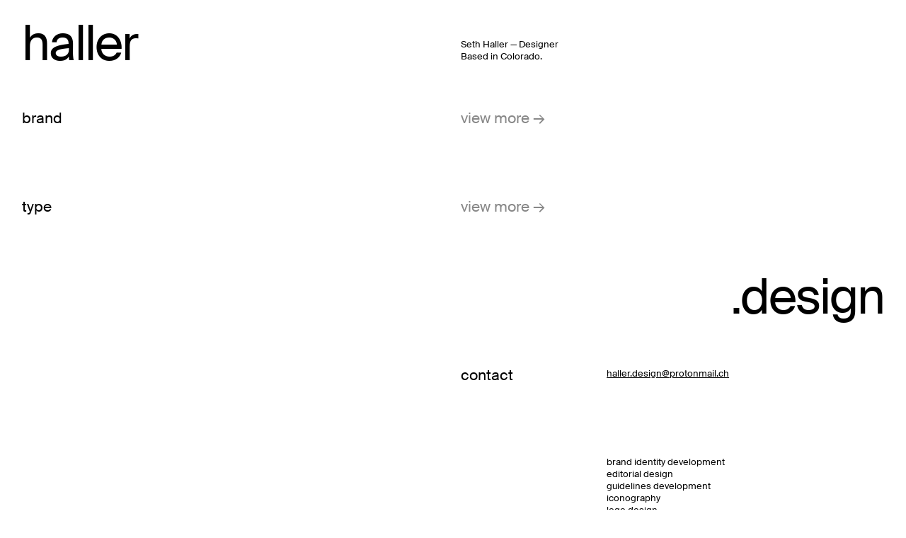

--- FILE ---
content_type: text/html; charset=utf-8
request_url: https://haller.design/
body_size: 92096
content:
<!DOCTYPE html>
<html class="wf-initial-load">
	<head>
		<meta charset="utf-8">
		<meta name="viewport" content="width=device-width, initial-scale=1, shrink-to-fit=no">

		
			<title>haller.design</title>
			<script>window.__PRELOADED_STATE__={"structure":{"byParent":{"root":["Q1600489832","I1809120819","H1928946441","T2105212940","J1881139908"],"T2105212940":[],"J1881139908":[]},"bySort":{"Q1600489832":0,"I1809120819":1,"H1928946441":2,"T2105212940":5,"J1881139908":15},"indexById":{"Q1600489832":null,"I1809120819":0,"H1928946441":null,"T2105212940":1,"J1881139908":2},"liveIndexes":{}},"site":{"id":1936812,"direct_link":"https://haller.design","display_url":"haller.design","site_url":"hdotd","domain":"haller.design","domain_active":true,"domain_purchased":false,"domain_pending":false,"css_url":"https://haller.design/stylesheet","rss_url":"https://haller.design/rss","favicon_url":"https://freight.cargo.site/t/original/i/R2162445126322927456611034239215/favicon.ico","website_title":"haller.design","access_level":"public","is_private":false,"is_deleted":false,"is_upgraded":false,"is_template":false,"show_cargo_logo":false,"has_annex_upgrade":true,"has_domain_addon":true,"has_commerce_addon":false,"has_storage_addon":false,"can_duplicate":false,"can_copy":false,"site_password_enabled":false,"recent_date":"2023-07-27 17:48:24","upgrade_expire_date":"","version":"Cargo3","total_file_size":377249059,"promocode_type":null,"meta_tags":"","homepage_id":"I1809120819","homepage_purl":"landing-1","mobile_homepage_id":"I1809120819","mobile_homepage_purl":"landing-1","screenshot":{"id":69952047,"name":"screenshot-4099696626.jpg","hash":"G2688642548683864046102088028399","width":1792,"height":1120,"file_size":null,"file_type":"jpg","mime_type":"image/jpeg","is_image":true,"is_video":false},"site_preview_type":"screenshot","site_preview_image":[],"site_preview_url":"https://freight.cargo.site/w/1000/i/G2688642548683864046102088028399/screenshot-4099696626.jpg","has_site_description":true,"site_description":"Seth Haller \nGraphic & Type Designer","custom_html":"","shop_id":null,"fonts":[{"family":"Diatype Variable","provider":"cargo"}],"tags":[]},"pages":{"byId":{"Q1600489832":{"id":"Q1600489832","title":"copyright 2025","purl":"copyright-2025","page_type":"page","content":"© copyright Seth Haller 2025","local_css":"[id=\"Q1600489832\"].page {\n\tmin-height: var(--viewport-height);\n}\n\n[id=\"Q1600489832\"] .page-content {\n\talign-items: flex-end;\n}\n\n[id=\"Q1600489832\"] .page-layout {\n\talign-items: flex-end;\n}","display":true,"stack":false,"pin":true,"overlay":false,"password_enabled":false,"page_count":null,"page_design_options":null,"backdrops":{"activeBackdrop":"none"},"pin_options":{"screen_visibility":"all","position":"bottom","overlay":true,"fixed":false,"adjust":false},"overlay_options":{},"thumb_media_id":null,"thumbnail":null,"thumb_meta":{},"media":[],"tags":[],"access_level":"public"},"I1809120819":{"id":"I1809120819","title":"landing","purl":"landing-1","page_type":"page","content":"\u003ccolumn-set gutter=\"2rem\" mobile-hide-empty=\"false\" mobile-stack=\"false\">\u003ccolumn-unit slot=\"0\" span=\"2\">\u003c/column-unit>\u003ccolumn-unit slot=\"1\" span=\"4\">\u003c/column-unit>\u003ccolumn-unit slot=\"2\" span=\"6\">\u003cspan style=\"color: rgb(0, 0, 0);\">  \u003cbr />\nSeth Haller — Designer\u003cbr />\nBased in Colorado.\u003c/span>\u003c/column-unit>\u003c/column-set>\u003cbr />\n\u003cbr />\n\u003cbr />\n\u003cbr />\n\n\u003ccolumn-set gutter=\"2rem\" mobile-stack=\"false\">\u003ccolumn-unit slot=\"0\" span=\"4\">\u003ch2>brand\u003c/h2>\u003c/column-unit>\u003ccolumn-unit slot=\"1\" span=\"2\">\u003cbr />\n \u003c/column-unit>\u003ccolumn-unit slot=\"2\" span=\"6\">\u003ch2>\u003ca href=\"brand\" rel=\"history\" style=\"color: rgb(136, 136, 136);\">view more →\u003c/a>\u003c/h2>\u003c/column-unit>\u003c/column-set>\n\n\u003cbr />\u003ccolumn-set gutter=\"2rem\">\u003ccolumn-unit slot=\"0\">\u003ch2 style=\"display: inline-block; border-radius: 6.9rem;\">\u003cgallery-grid columns=\"4\" gutter=\"1rem\" mobile-columns=\"2\" mobile-gutter=\"1rem\" thumbnail-index=\"set:T2105212940\" thumbnail-index-metadata=\"%7B%22D3362543867%22%3A%7B%22sort%22%3A0%2C%22attributes%22%3A%7B%7D%7D%2C%22M3341995547%22%3A%7B%22sort%22%3A1%2C%22attributes%22%3A%7B%7D%7D%2C%22I0998354636%22%3A%7B%22sort%22%3A0%2C%22attributes%22%3A%7B%22uses%22%3A%22inline-part-styles%22%2C%22media-style%22%3A%22border-radius%3A%200.7rem%3B%22%7D%7D%2C%22F0867801788%22%3A%7B%22sort%22%3A1%2C%22attributes%22%3A%7B%22media-style%22%3A%22border-radius%3A%200.7rem%3B%22%2C%22uses%22%3A%22inline-part-styles%22%7D%7D%2C%22Z2356044460%22%3A%7B%22sort%22%3A2%2C%22attributes%22%3A%7B%22autoplay%22%3A%22true%22%2C%22loop%22%3A%22true%22%2C%22muted%22%3A%22true%22%2C%22uses%22%3A%22inline-part-styles%22%2C%22media-style%22%3A%22border-radius%3A%200.7rem%3B%22%7D%7D%2C%22I0320879301%22%3A%7B%22sort%22%3A3%2C%22attributes%22%3A%7B%7D%7D%2C%22E2484999023%22%3A%7B%22sort%22%3A3%2C%22attributes%22%3A%7B%22uses%22%3A%22inline-part-styles%22%2C%22media-style%22%3A%22border-radius%3A%200.7rem%3B%22%7D%7D%2C%22Z0074255133%22%3A%7B%22sort%22%3A5%2C%22attributes%22%3A%7B%7D%7D%2C%22Z2643538681%22%3A%7B%22sort%22%3A6%2C%22attributes%22%3A%7B%7D%7D%2C%22M1384542186%22%3A%7B%22sort%22%3A2%2C%22attributes%22%3A%7B%22media-style%22%3A%22border-radius%3A%200.7rem%3B%22%2C%22uses%22%3A%22inline-part-styles%22%7D%7D%2C%22K0115658977%22%3A%7B%22sort%22%3A0%2C%22attributes%22%3A%7B%22uses%22%3A%22inline-part-styles%22%2C%22media-style%22%3A%22border-radius%3A%200.7rem%3B%22%7D%7D%2C%22F0737803067%22%3A%7B%22sort%22%3A1%2C%22attributes%22%3A%7B%22uses%22%3A%22inline-part-styles%22%2C%22media-style%22%3A%22border-radius%3A%200.7rem%3B%22%7D%7D%2C%22Q4102717824%22%3A%7B%22sort%22%3A12%2C%22attributes%22%3A%7B%7D%7D%2C%22U1164737615%22%3A%7B%22sort%22%3A13%2C%22attributes%22%3A%7B%7D%7D%7D\">\u003c/gallery-grid>\u003c/h2>\u003c/column-unit>\u003c/column-set>\n\n\u003cbr />\n\u003cbr />\n\u003cbr />\n\u003cbr />\n\n\u003ccolumn-set gutter=\"2rem\" mobile-stack=\"false\">\u003ccolumn-unit slot=\"0\" span=\"4\">\u003ch2>type\u003c/h2>\u003c/column-unit>\u003ccolumn-unit slot=\"1\" span=\"2\">\u003cbr />\n \u003c/column-unit>\u003ccolumn-unit slot=\"2\" span=\"6\">\u003ch2>\u003ca href=\"type\" rel=\"history\" style=\"color: rgb(136, 136, 136);\">view more →\u003c/a>\u003c/h2>\u003c/column-unit>\u003c/column-set>\n\n\u003cbr />\u003ccolumn-set gutter=\"2rem\" mobile-stack=\"true\">\u003ccolumn-unit slot=\"0\">\u003ch2>\u003cgallery-grid columns=\"4\" gutter=\"1rem\" mobile-columns=\"2\" mobile-gutter=\"1rem\" thumbnail-index=\"set:J1881139908\" thumbnail-index-metadata=\"%7B%22D3362543867%22%3A%7B%22sort%22%3A0%2C%22attributes%22%3A%7B%7D%7D%2C%22M3341995547%22%3A%7B%22sort%22%3A1%2C%22attributes%22%3A%7B%7D%7D%2C%22I0998354636%22%3A%7B%22sort%22%3A2%2C%22attributes%22%3A%7B%7D%7D%2C%22F0867801788%22%3A%7B%22sort%22%3A3%2C%22attributes%22%3A%7B%7D%7D%2C%22Z2356044460%22%3A%7B%22sort%22%3A4%2C%22attributes%22%3A%7B%7D%7D%2C%22I0320879301%22%3A%7B%22sort%22%3A5%2C%22attributes%22%3A%7B%7D%7D%2C%22E2484999023%22%3A%7B%22sort%22%3A6%2C%22attributes%22%3A%7B%7D%7D%2C%22Z0074255133%22%3A%7B%22sort%22%3A7%2C%22attributes%22%3A%7B%7D%7D%2C%22Z2643538681%22%3A%7B%22sort%22%3A8%2C%22attributes%22%3A%7B%7D%7D%2C%22M1384542186%22%3A%7B%22sort%22%3A0%2C%22attributes%22%3A%7B%22media-style%22%3A%22border-radius%3A%200.7rem%3B%22%2C%22uses%22%3A%22inline-part-styles%22%7D%7D%2C%22K0115658977%22%3A%7B%22sort%22%3A3%2C%22attributes%22%3A%7B%22uses%22%3A%22inline-part-styles%22%2C%22media-style%22%3A%22border-radius%3A%200.7rem%3B%22%7D%7D%2C%22F0737803067%22%3A%7B%22sort%22%3A3%2C%22attributes%22%3A%7B%22muted%22%3A%22true%22%2C%22loop%22%3A%22true%22%2C%22autoplay%22%3A%22true%22%2C%22media-style%22%3A%22border-radius%3A%200.7rem%3B%22%2C%22uses%22%3A%22inline-part-styles%22%7D%7D%2C%22Q4102717824%22%3A%7B%22sort%22%3A12%2C%22attributes%22%3A%7B%7D%7D%2C%22U1164737615%22%3A%7B%22sort%22%3A13%2C%22attributes%22%3A%7B%7D%7D%2C%22Z0199009077%22%3A%7B%22sort%22%3A3%2C%22attributes%22%3A%7B%7D%7D%2C%22R1369421210%22%3A%7B%22sort%22%3A1%2C%22attributes%22%3A%7B%22uses%22%3A%22inline-part-styles%22%2C%22media-style%22%3A%22border-radius%3A%200.7rem%3B%22%7D%7D%2C%22Y0102762554%22%3A%7B%22sort%22%3A2%2C%22attributes%22%3A%7B%22media-style%22%3A%22border-radius%3A%200.7rem%3B%22%2C%22uses%22%3A%22inline-part-styles%22%7D%7D%2C%22X0843248514%22%3A%7B%22sort%22%3A1%2C%22attributes%22%3A%7B%22uses%22%3A%22inline-part-styles%22%2C%22media-style%22%3A%22border-radius%3A%200.7rem%3B%22%7D%7D%2C%22Z1171131372%22%3A%7B%22sort%22%3A1%2C%22attributes%22%3A%7B%22media-style%22%3A%22border-radius%3A%200.7rem%3B%22%2C%22uses%22%3A%22inline-part-styles%22%7D%7D%7D\">\u003c/gallery-grid>\u003c/h2>\u003c/column-unit>\u003c/column-set>\n\n\u003cbr />\n\u003cbr />\n\u003cbr />\n\u003cbr />\n\u003ccolumn-set gutter=\"1.0rem\" mobile-stack=\"true\">\u003ccolumn-unit slot=\"0\">\u003c/column-unit>\u003ccolumn-unit slot=\"1\">\u003cdiv style=\"text-align: right\">\u003ch1>.design\u003c/h1>\u003c/div>\u003c/column-unit>\u003c/column-set>\u003cbr />\n\u003cbr />\n\u003cbr />\n\u003cbr />\u003ccolumn-set gutter=\"2rem\">\u003ccolumn-unit slot=\"0\" span=\"6\">\u003c/column-unit>\u003ccolumn-unit slot=\"1\" span=\"2\">\u003ch2>contact \u003cbr />\n \u003c/h2>\u003c/column-unit>\u003ccolumn-unit slot=\"2\" span=\"4\">\n\n\n\u003ca href=\"https://www.linkedin.com/in/sethhaller/\" target=\"_blank\">\u003c/a>\u003ch2>\u003ca href=\"https://www.linkedin.com/in/sethhaller/\" target=\"_blank\">\u003c/a>\u003c/h2>\u003ca href=\"mailto:haller.design@protonmail.ch\" rel=\"mailto\">\u003c/a>\u003ca href=\"mailto:haller.design@protonmail.ch\" rel=\"mailto\">haller.design@protonmail.ch\u003c/a>\u003cbr />\n\u003cbr />\n\u003ch2>\u003ca class=\"icon-link\" href=\"https://www.instagram.com/haller.design/\" target=\"_blank\">\u003ctext-icon icon=\"instagram\">\u003c/text-icon>\u003c/a> \u003ca class=\"icon-link\" href=\"https://www.linkedin.com/in/sethhaller/\" target=\"_blank\">\u003ctext-icon icon=\"linkedin\">\u003c/text-icon>\u003c/a>\u003c/h2>\u003c/column-unit>\u003c/column-set>\n\n\u003cbr />\n\u003cbr />\n\u003cbr />\n\u003cbr />\n\n\u003ccolumn-set gutter=\"2rem\" mobile-stack=\"true\">\u003ccolumn-unit slot=\"0\" span=\"6\">\u003c/column-unit>\u003ccolumn-unit slot=\"1\" span=\"2\">\u003c/column-unit>\u003ccolumn-unit slot=\"2\" span=\"4\">brand identity development\u003cbr />\neditorial design\u003cbr />\nguidelines development\u003cbr />\niconography\u003cbr />\nlogo design\u003cbr />\nlogotype design\u003cbr />production and graphic refinement\u003cbr />signage art direction\u003cbr />\nstationery design\u003cbr />\ntype design\u003cbr />vehicle graphics\u003c/column-unit>\u003c/column-set>\n\n\u003cbr />\n\u003cbr />\n\u003cbr />\n\u003cbr />\n\n\u003ccolumn-set gutter=\"2rem\">\u003ccolumn-unit slot=\"0\" span=\"6\">\u003c/column-unit>\u003ccolumn-unit slot=\"1\" span=\"2\">\u003ch2>I’ve worked with\n\n\u003c/h2>\u003c/column-unit>\u003ccolumn-unit slot=\"2\" span=\"4\">\u003cspan style=\"color: rgb(0, 0, 0);\">\nAd Club CO\u003cbr />\nAdventure Loves Company\u003cbr />\nAIGA Colorado\u003cbr />\nArchitectural Education Foundation\u003cbr />\nArt Space\u003cbr />\nArtis!\u003cbr />\nBarr Engineering Company\u003cbr />\nBuild Old School\u003cbr />\nCanvas Credit Union\u003cbr />\nChildren’s Health\u003cbr />\nCoBiz Financial (Bank of Oklahoma)\u003cbr />\nColorado Asian Culture &#x26; Education Network\u003cbr />\nDocMe\u003cbr />\nEmergenetics\u003cbr />\nGoodlight Creative\u003cbr />\nGraph Brands\u003cbr />\nGreater Nevada Credit Union\u003cbr />\nHenry Ford Health\u003cbr />\nImmigrant and Refugee Center of Northern Colorado\u003cbr />\nInternational Flavors and Fragrances\u003cbr />\nJohns Hopkins All Children’s\u003cbr />\nLCMC Health\u003cbr />\nMaine Health\u003cbr />\nMemorialCare Miller Children’s and Women’s Long Beach\u003cbr />\nMemorial Sloan Kettering\u003cbr />\nMiMind\u003cbr />\nMorgan Stanley\u003cbr />\nNewmont\u003cbr />\nNew York Presbyterian\u003cbr />\nNorthern Colorado Film Meetup\u003cbr />\nPrisma Health\u003cbr />\nSalt Bitcoin\u003cbr />\nSmartlinx\u003cbr />\nSt.Johns Health\u003cbr />\nStratus\u003cbr />\nTastepoint by IFF\u003cbr />\nTidal Health\u003cbr />\nuchealth\u003cbr />\nUnion Colony Civic Center\u003cbr />\nVail Resorts\u003cbr />\nVitalant\u003cbr />\nWeld Community Foundation\u003cbr />\nYale New Haven \u003c/span>\u003c/column-unit>\u003c/column-set>\n\n\u003cbr />\n\u003cbr />\n\u003cbr />\n\u003cbr />\n\n\u003ccolumn-set gutter=\"2rem\" mobile-stack=\"true\">\u003ccolumn-unit slot=\"0\" span=\"6\">\u003c/column-unit>\u003ccolumn-unit slot=\"1\" span=\"2\">\u003ch2>studies\u003cbr />\n \u003c/h2>\u003c/column-unit>\u003ccolumn-unit slot=\"2\" span=\"4\">\u003cspan style=\"color: rgb(0, 0, 0);\">Expert Class Type Design,\nPlantin Institute of Typography, Antwerp, Belgium, 2023\u003cbr />\n\u003cbr />Practica Program, 2022\u003cbr />\n\u003cbr />B.A. Graphic Design, University of Northern Colorado, USA, 2016  \u003c/span>\u003c/column-unit>\u003c/column-set>\n\n\u003cbr />\n\u003cbr />\n\u003cbr />\n\u003cbr />\n\n\u003ccolumn-set gutter=\"2rem\" mobile-stack=\"true\">\u003ccolumn-unit slot=\"0\" span=\"6\">\u003c/column-unit>\u003ccolumn-unit slot=\"1\" span=\"2\">\u003ch2>awards\u003cbr />\n \u003c/h2>\u003c/column-unit>\u003ccolumn-unit slot=\"2\" span=\"4\">Gold for Best Visual Identity from the Industrial and Basic Materials Sector, Transform Awards North America 2020\u003cbr />\n\u003cbr />Bronze for Best Visual Identity from the Financial Services Sector, Transform Awards North America 2019\u003cbr />\n\u003cbr />Robert Taylor Scholarship, 2015\u003cbr />American Institute of Graphic Arts, Colorado\u003cbr />\n\u003cbr />Gene Hoffman Award for Excellence in Graphic Design, 2015, University of Northern Colorado\u003c/column-unit>\u003c/column-set>\n\n\u003cbr />\n\u003cbr />\n\u003cbr />\n\u003cbr />\n\u003cbr />\n\u003cbr />","local_css":"[id=\"I1809120819\"].page {\n\tmin-height: var(--viewport-height);\n}\n\n[id=\"I1809120819\"] .page-content {\n\tpadding-top: 3.6rem;\n\talign-items: flex-start;\n}","display":true,"stack":false,"pin":false,"overlay":false,"password_enabled":false,"page_count":0,"page_design_options":null,"backdrops":{"activeBackdrop":"none","backdropSettings":{"legacy/halftone":{"image":"V1604430382787547998090597273839"}}},"pin_options":{},"overlay_options":{},"thumb_media_id":23011527,"thumbnail":{"id":23011527,"name":"sh_mono-72-01.svg","hash":"K1365693750110803732837979689199","width":173,"height":150,"file_size":671,"file_type":"svg","mime_type":"image/svg+xml","is_image":true,"is_video":false,"is_url":false,"is_placeholder":false,"has_audio_track":null,"duration":null,"url":null,"url_id":null,"url_thumb":null,"url_type":null,"created_at":"2023-09-01 21:06:46.905368","updated_at":"2023-09-01 21:06:46.905368"},"thumb_meta":[],"media":[{"id":23011527,"name":"sh_mono-72-01.svg","hash":"K1365693750110803732837979689199","width":173,"height":150,"file_size":671,"file_type":"svg","mime_type":"image/svg+xml","is_image":true,"is_video":false,"is_url":false,"in_use":true,"created_at":"2023-09-01T21:06:46.905368Z","updated_at":"2023-09-01T21:06:46.905368Z"}],"tags":[],"access_level":"public"},"H1928946441":{"id":"H1928946441","title":"haller","purl":"haller","page_type":"page","content":"\u003ch1>\u003ca href=\"#\" rel=\"home-page\">haller\u003c/a>\u003c/h1>","local_css":"[id=\"H1928946441\"].page {\n}\n\n[id=\"H1928946441\"] .page-content {\n}","display":true,"stack":false,"pin":true,"overlay":false,"password_enabled":false,"page_count":null,"page_design_options":null,"backdrops":{"activeBackdrop":"none"},"pin_options":{"screen_visibility":"all","position":"top","overlay":true,"fixed":true,"adjust":false},"overlay_options":{},"thumb_media_id":null,"thumbnail":null,"thumb_meta":[],"media":[],"tags":[],"access_level":"public"}}},"sets":{"byId":{"root":{"id":"root","title":"Root","purl":null,"page_type":"set","content":null,"local_css":null,"display":false,"stack":false,"pin":false,"overlay":false,"password_enabled":false,"page_count":4,"page_design_options":null,"backdrops":null,"pin_options":{},"overlay_options":{},"thumb_media_id":null,"thumbnail":null,"thumb_meta":{},"media":[],"tags":[],"access_level":"public"},"T2105212940":{"id":"T2105212940","title":"graphic","purl":"graphic","page_type":"set","content":null,"local_css":null,"display":true,"stack":false,"pin":false,"overlay":false,"password_enabled":false,"page_count":4,"page_design_options":null,"backdrops":null,"pin_options":{},"overlay_options":{},"thumb_media_id":null,"thumbnail":null,"thumb_meta":[],"media":[],"tags":[],"access_level":"public"},"J1881139908":{"id":"J1881139908","title":"type","purl":"type-1","page_type":"set","content":null,"local_css":null,"display":true,"stack":false,"pin":false,"overlay":false,"password_enabled":false,"page_count":4,"page_design_options":null,"backdrops":null,"pin_options":{},"overlay_options":{},"thumb_media_id":null,"thumbnail":null,"thumb_meta":[],"media":[],"tags":[],"access_level":"public"}}},"media":{"data":[]},"css":{"id":6642,"stylesheet":"@font-face {\n    font-family: 'suisse';\n    font-weight: normal;\n    font-style: normal;\n    src: url('https://freight.cargo.site/m/S1365263136253122828779847192815/SuisseIntl-Regular-WebXL.woff2') format('woff2');\n}\n\n@font-face {\n    font-family: 'awt-tubbs';\n    font-weight: normal;\n    font-style: normal;\n    src: url('https://freight.cargo.site/m/K2141744238084945189432393240815/AWTColumbian-6line.woff2') format('woff2');\n}\n\nimg {\n\tborder-radius: 3em;\n}\n\nhtml {\n\t--mobile-scale: 1;\n\t--mobile-padding-offset: 0.76;\n}\n\nbody {\n\t--swatch-1: rgba(0, 0, 0, 0.85);\n\t--swatch-2: rgba(0, 0, 0, 0.75);\n\t--swatch-3: rgba(0, 0, 0, 0.6);\n\t--swatch-4: rgba(0, 0, 0, 0.4);\n    --swatch-5: rgba(0, 0, 0, 0.25);\n\t--swatch-6: #888888;\n\t--colorfilter-color: #ffffff;\n\t--colorfilter-color-opacity: 1;\n\t--colorfilter-mix: difference;\n\t--colorfilter-grayscale: 0.62;\n\t--swatch-7: #f54029;\n}\n\nbody.mobile {\n}\n\na:active,\n.linked:active,\n.zoomable::part(media):active {\n\topacity: 0.7;\n}\n\n.page a.active {\n\tcolor: rgba(0, 0, 0, 0.4);\n}\n\nsub {\n\tposition: relative;\n\tvertical-align: baseline;\n\ttop: 0.3em;\n}\n\nsup {\n\tposition: relative;\n\tvertical-align: baseline;\n\ttop: -0.4em;\n}\n\n.small-caps {\n\tfont-variant: small-caps;\n    text-transform: lowercase;\n}\n\nol {\n\tmargin: 0;\n\tpadding: 0 0 0 2.5em;\n}\n\nul {\n\tmargin: 0;\n\tpadding: 0 0 0 2.0em;\n}\n\nul.lineated {\n\tmargin: 0;\n\tpadding: 0;\n\tlist-style-type: none;\n\tmargin: 0 0 0 3em;\n\ttext-indent: -3em;\n}\n\nblockquote {\n\tmargin: 0;\n\tpadding: 0 0 0 2em;\n}\n\nhr {\n\tbackground:#000000;\n\tborder: 0;\n\theight: 2px;\n\tdisplay: block;\n\tmargin-top: 0.4rem;\n\tmargin-bottom: 0.5rem;\n}\n\n.content {\n\tborder-color: rgba(0,0,0,.85);\n}\n\nbodycopy {\n\tfont-size: 1.25rem;\n\tfont-weight: 400;\n\tcolor: #000000;\n\tfont-family: \"suisse\";\n\tfont-style: normal;\n\tline-height: 1.35;\n\tletter-spacing: 0;\n\tdisplay: block;\n\tfont-variation-settings: 'slnt' 0, 'MONO' 0;\n}\n\nbodycopy a {\n\tcolor: #000000;\n\tborder-bottom: 0px solid rgba(127, 127, 127, 0.2);\n\ttext-decoration: underline;\n}\n\nbodycopy a:hover {\n\t\n}\n\nh1 {\n\tfont-size: 6.7rem;\n\tfont-weight: 400;\n\tcolor: #000000;\n\tfont-family: \"suisse\";\n\tfont-style: normal;\n\tline-height: 0.9;\n\tletter-spacing: -0.03em;\n\tmargin: 0;\n    font-variation-settings: 'slnt' 0, 'MONO' 0;\n}\n\nh1 a {\n\tcolor: #000000;\n\tborder-bottom: 0px solid rgba(127, 127, 127, 0.2);\n\ttext-decoration: none;\n}\n\nh1 a:hover {\n\t\n}\n\nh2 {\n\tfont-size: 2rem;\n\tfont-weight: 4;\n\tcolor: #000000;\n\tfont-family: \"suisse\";\n\tfont-style: normal;\n\tline-height: 1.15;\n\tletter-spacing: 0.00em;\n\tmargin: 0;\n    font-variation-settings: 'slnt' 0, 'MONO' 0;\n}\n\nh2 a {\n\tcolor: #888888;\n\tborder-bottom: 0px solid rgba(127, 127, 127, 0.2);\n\ttext-decoration: none;\n}\n\nh2 a:hover {\n\t\n}\n\n.caption {\n\tfont-size: 0.85rem;\n\tfont-weight: 375;\n\tcolor: rgba(0, 0, 0, 1);\n\tfont-family: \"suisse\";\n\tfont-style: normal;\n\tline-height: 1.2;\n\tletter-spacing: 0em;\n\tdisplay: block;\n\tfont-variation-settings: 'slnt' 0, 'MONO' 0;\n}\n\n.mobile .caption {\n\tfont-size: 1rem;\n}\n\n.caption a {\n\tcolor: rgba(0, 0, 0, 0.85);\n\tborder-bottom: 0px solid rgba(127, 127, 127, 0.2);\n\ttext-decoration: none;\n}\n\n.caption a:hover {\n\t\n}\n\nmedia-item .caption {\n\tmargin-top: .5em;\n}\n\ngallery-grid .caption,\ngallery-columnized .caption,\ngallery-justify .caption {\n\tmargin-bottom: 2em;\n}\n\n[thumbnail-index] .caption {\n\ttext-align: center;\n}\n\n[thumbnail-index] .caption .tags {\n\tmargin-top: 0.25em;\n}\n\n.page {\n\tjustify-content: flex-start;\n}\n\n.page-content {\n    padding: 3rem;\n\ttext-align: left;\n}\n\n.mobile [id] .page-layout {\n\tmax-width: 100%;\n}\n\n.page-layout {\n\talign-items: flex-start;\n\tmax-width: 100%;\n}\n\nmedia-item::part(media) {\n\tborder: 0;\n\tpadding: 0;\n}\n\n.quick-view {\n\theight: 100%;\n\twidth: 100%;\n\tpadding: 3rem;\n\tmargin-top: auto;\n\tmargin-right: auto;\n\tmargin-bottom: auto;\n\tmargin-left: auto;\n}\n\n.quick-view-background {\n\tbackground-color: #ffffff;\n}\n\n.quick-view .caption {\n\tcolor: rgba(255, 255, 255, 1.0);\n\tpadding: 20px 0;\n\ttext-align: center;\n\ttransition: 100ms opacity ease-in-out;\n\tposition: absolute;\n\tbottom: 0;\n\tleft: 0;\n\tright: 0;\n}\n\n.quick-view .caption-background {\n\tpadding: 0.5rem 1rem;\n\tdisplay: inline-block;\n\tbackground: rgba(0, 0, 0, 0.5);\n\tborder-radius: .5rem;\n\ttext-align: left;\n\tmax-width: 50rem;\n}\n\n.mobile .quick-view {\n\twidth: 100%;\n\theight: 100%;\n\tmargin: 0;\n\tpadding: 10px;\n}\n\n.mobile .quick-view .caption {\n\tpadding: 10px 0;\n}\n\n.film {\n\t--text-style: \"film\";\n\tfont-size: 1.6rem;\n\tfont-weight: normal;\n\tcolor: #ffffff;\n\tfont-family: Georgia, Georgia, serif, Georgia;\n\tfont-style: normal;\n\tline-height: 2.2;\n\tletter-spacing: 0.1em;\n\tdisplay: block;\n}\n\n.mobile .film {\n\tfont-size: 1.4rem;\n}\n\n.film a {\n\tcolor: #ffffff;\n\tborder-bottom: 0px solid rgba(127, 127, 127, 0.2);\n\ttext-decoration: none;\n}\n\n.film a:hover {\n\t\n}\n\n.film2 {\n\t--text-style: \"film2\";\n\tfont-size: 2.4rem;\n\tfont-weight: normal;\n\tcolor: #ffffff;\n\tfont-family: Georgia, Georgia, serif, Georgia;\n\tfont-style: normal;\n\tline-height: 1.35;\n\tletter-spacing: 0.1em;\n\tdisplay: inline-block;\n}\n\n.film2 a {\n\tcolor: #00a0ff;\n\tborder-bottom: 0px solid rgba(127, 127, 127, 0.2);\n\ttext-decoration: none;\n}\n\n.film2 a:hover {\n\t\n}\n\n.film-exit-sign {\n\t--text-style: \"film exit sign\";\n\tfont-size: 1.95rem;\n\tfont-weight: 400;\n\tcolor: #ff0000;\n\tfont-family: \"suisse\";\n\tfont-style: normal;\n\tline-height: 1.35;\n\tletter-spacing: 0;\n\tdisplay: block;\n\tfont-variation-settings: 'slnt' 0, 'MONO' 0;\n}\n\n.film-exit-sign a {\n\tcolor: #ff0000;\n\tborder-bottom: 0px solid rgba(127, 127, 127, 0.2);\n\ttext-decoration: none;\n}\n\n.film-exit-sign a:hover {\n\t\n}\n\n.button-4 {\n\t--text-style: \"button 4\";\n\tfont-size: 1.25rem;\n\tfont-weight: 400;\n\tfont-family: \"suisse\";\n\tfont-style: normal;\n\tline-height: 1.35;\n\tletter-spacing: 0;\n\tfont-variation-settings: 'slnt' 0, 'MONO' 0;\n\tcolor: #000000;\n\tdisplay: inline-block;\n\tborder-color: rgba(0, 0, 0, 0.85);\n\tborder-style: solid;\n\tborder-radius: 999rem;\n\tpadding-top: 0.6rem;\n\tpadding-right: 1.4rem;\n\tpadding-bottom: 0.6rem;\n\tpadding-left: 1.3rem;\n\tborder-width: 0.2rem;\n}\n\n.button-4 a {\n\tcolor: rgba(0, 0, 0, 0.85);\n\ttext-decoration: none;\n}\n\n.button-4 a:hover {\n\tbackground-color: black;\n    color: white;\n}\n\n.button-4 a.active {\n\tcolor: rgba(0, 0, 0, 0.85);\n\ttext-decoration: none;\n}\n\n.mobile .quick-view .caption-background {\n\tmax-width: 100vw;\n}\n\n\n::part(slideshow-nav) {\n\t--button-size: 30px;\n\t--button-inset: 20px;\n\t--button-icon-color: rgba(255, 255, 255, 0.9);\n\t--button-icon-stroke-width: 1.5px;\n\t--button-icon-stroke-linecap: none;\n\t--button-background-color: rgba(87, 87, 87, 0.35);\n\t--button-background-radius: 50%;\n\t--button-active-opacity: 0.7;\n}\n\ngallery-slideshow::part(slideshow-nav) {\n\t--button-inset: 15px;\n}\n\n.quick-view::part(slideshow-nav) {\n}\n\n.wallpaper-slideshow::part(slideshow-nav) {\n}\n\n.mobile ::part(slideshow-nav) {\n\t--button-inset: 10px;\n}\n\n.mobile .quick-view::part(slideshow-nav) {\n\t--button-inset: 25px;\n}\n\nshop-product {\n\tfont-size: 1.2rem;\n\tmax-width: 22rem;\n\tfont-family: \"Diatype Variable\";\n\tfont-style: normal;\n\tfont-weight: 400;\n\tfont-variation-settings: 'slnt' 0, 'MONO' 0;\n\tletter-spacing: 0em;\n\tmargin-bottom: 1em;\n}\n\nshop-product::part(price) {\n\tcolor: rgba(0, 0, 0, 0.75);\n\tline-height: 1.1;\n\tmargin-bottom: 0.5em;\n}\n\nshop-product::part(dropdown) {\n\twidth: 100%;\n\tcolor: rgba(0, 0, 0, 0.85);\n\tborder: 1px solid rgba(0, 0, 0, 0.2);\n\tbackground-color: rgba(255, 255, 255, 0.0);\n\tbackground-image: url(https://static.cargo.site/assets/images/select-line-arrows.svg);\n\tbackground-repeat: no-repeat;\n\tbackground-position: top 0em right .1em;\n\tline-height: 1.2;\n\tpadding: 0.58em 2em 0.55em 0.9em;\n\tborder-radius: 10em;\n\tmargin-bottom: 0.5em;\n}\n\nshop-product::part(button) {\n\tbackground: rgba(0, 0, 0, 0.15);\n\tcolor: rgba(0, 0, 0, 0.75);\n\ttext-align: left;\n\tline-height: normal;\n\tpadding: 0.5em 1em;\n\tcursor: pointer;\n\tborder-radius: 10em;\n}\n\nshop-product::part(button):active {\n\topacity: .7;\n}\n\naudio-player {\n\t--text-color: rgba(0, 0, 0, 0.85);\n\t--text-padding: 0 1.2em 0 1.0em;\n\t--background-color: rgba(255, 255, 255, 0);\n\t--buffer-background-color: rgba(0, 0, 0, 0.03);\n\t--progress-background-color: rgba(0, 0, 0, 0.075);\n\t--border-lines: 1px solid rgba(0, 0, 0, 0.2);\n\tfont-size: 1.2rem;\n\twidth: 32rem;\n\theight: 2.75em;\n\tfont-family: \"Diatype Variable\";\n\tfont-style: normal;\n\tfont-weight: 400;\n\tfont-variation-settings: 'slnt' 0, 'MONO' 0;\n\tline-height: normal;\n\tletter-spacing: 0em;\n\tmargin-bottom: 0.5em;\n\tborder-radius: 10em;\n}\n\naudio-player::part(button) {\n\t--icon-color: rgba(0, 0, 0, 0.85);\n\t--icon-size: 32%;\n\t--play-text: '';\n\t--pause-text: '';\n\twidth: 3.15em;\n\tdisplay: inline-flex;\n\tjustify-content: center;\n\tcursor: pointer;\n}\n\naudio-player::part(play-icon) {\n\tpadding-left: 0.6em;\n}\n\naudio-player::part(pause-icon) {\n\tpadding-left: 0.4em;\n}\n\naudio-player::part(progress-indicator) {\n\tborder-right: 1px solid rgba(0, 0, 0, 0);\n\theight: 100%;\n\tcursor: ew-resize;\n}\n\naudio-player::part(separator) {\n\tborder-right: var(--border-lines);\n}\n\nbody.mobile audio-player {\n\tmax-width: 100%;\n}","created_at":"2022-09-15T23:40:11.000000Z","updated_at":"2025-08-26T16:11:04.000000Z"},"siteDesign":{"images":{"scale":"100","limit_by":"fit","image_zoom":true,"image_full_zoom":false,"scroll_animation":false,"scroll_transition":false,"limit_vertical_images":false,"mobile_image_width_maximize":true},"quick_view":{"show_ui":true,"captions":false,"close_on_scroll":false,"contentAlignVertical":"middle","contentAlignHorizontal":"center"},"site":{"enableColorFilter":false,"enableHomeLinkActiveStates":false,"is_feed":false},"cart":{"theme":"light"},"contact_form":{"theme":"light"},"mobile_adjustments":{"view":"desktop","zoom":"21","padding":"-6","formatting":false,"pages_full_width":true,"images_full_width":true,"responsive_columns":"1","responsive_thumbnails_padding":"0.7"}},"frontendState":{"hasSiteModel":true,"hasScaffolding":true,"hasSiteDesign":true,"hasSiteCSS":true,"hasShopModel":false,"hasSitePackage":true,"pointerType":"mouse","quickView":{"mode":"default","inited":false,"autoScrolling":false,"elementArray":false,"activeIndex":0,"startingIndex":0},"contactForm":{"transition":false,"inited":false},"adminMode":false,"inAdminFrame":false,"renderedPages":[],"networkErrors":[],"pageNotFound":false,"fontsLoaded":["Diatype Variable"],"lastVisiblePid":null,"hostname":"haller.design","activePID":"I1809120819"},"commerce":{"products":{},"cart":{},"shop":{}}}</script>
			

		<style id="static-css">html:has(body.editing)::-webkit-scrollbar{display:none !important}body.editing::-webkit-scrollbar{display:none !important}html:has(body.editing){-ms-overflow-style:none;scrollbar-width:none}body.editing{-ms-overflow-style:none;scrollbar-width:none}body.wf-initial-load *,html.wf-initial-load *{color:transparent !important;-webkit-text-stroke:0px transparent;text-stroke:0 transparent;text-shadow:0 0 transparent}html.wf-initial-load hr{background:none !important}body{--baseColor-accent: #FF0000;--baseColor-accent-rgb: 255, 0, 0;--baseColor-accent-reverse-rgb: 255, 255, 255}*{-webkit-box-sizing:border-box;-moz-box-sizing:border-box;box-sizing:border-box}:focus{outline:0}select,select *{text-rendering:auto !important}html,body{min-height:var(--viewport-height, 100vh);margin:0;padding:0}html{--mobile-scale: 1;font-size:var(--base-size);touch-action:manipulation;position:relative}html.mobile{font-size:calc(var(--base-size)*var(--mobile-scale))}body{-moz-osx-font-smoothing:grayscale;-webkit-font-smoothing:antialiased;-webkit-text-size-adjust:none;display:flex;flex-direction:column;width:100%;min-height:var(--viewport-height, 100vh);justify-content:flex-start;margin:0;padding:0;background-color:#fff}body.no-scroll{overflow:hidden}customhtml>*{position:relative;z-index:10}.page a.active,bodycopy * a{text-decoration-color:unset;-webkit-text-decoration-color:unset}.content{display:flex;flex-direction:column;align-items:flex-start;justify-content:flex-start;min-height:100%;position:relative;flex-grow:1;border-color:transparent;border-width:0}.pages{width:100%;flex:1 0 auto}@supports(height: 100svh){.page.stacked-page:not(.fixed){--viewport-height: 100svh}.page.stacked-page+.page.stacked-page:not(.fixed){--viewport-height: 100vh}body.mobile .content:has(.stacked-page) .page.pinned.overlay:not(.fixed){--viewport-height: 100svh}}.overlay-content{mix-blend-mode:var(--overlay-mix, normal)}.page{--split-backdrop-height: calc(var(--min-viewport-height) / 2);--split-content-height: calc(var(--viewport-height) - var(--split-backdrop-height));position:relative;display:flex;justify-content:center;flex-wrap:nowrap;flex-direction:row;max-width:100%;width:100%;flex:0;mix-blend-mode:var(--page-mix, normal)}.page.has-backdrop-filter{background-color:rgba(0, 0, 0, 0.01);backdrop-filter:var(--page-backdrop-filter, none);-webkit-backdrop-filter:var(--page-backdrop-filter, none)}.overlay-content .page{mix-blend-mode:unset}.overlay-content .page::after{content:" ";display:block;position:fixed;width:100dvw;height:100dvh;top:0;left:0;z-index:-1}.overlay-content.is-passthrough-overlay .page::after{display:none}.mobile .page{flex-wrap:wrap}.page.overlay{position:absolute}.page.pinned-top,.page.pinned-bottom{flex:0;z-index:2;left:0;right:0}.page.pinned-bottom{transform:unset}.page.pinned-bottom.loading{will-change:transform;transform:translate(0, 0, 0)}.page.pinned-top{top:0}.page.pinned-bottom{bottom:0}.page.fixed{position:fixed;max-height:var(--viewport-height, 100vh)}.page.fixed .page-layout{max-height:var(--viewport-height, 100vh)}.page.fixed.allow-scroll .page-content{max-height:var(--viewport-height, 100vh);scrollbar-width:none;-ms-overflow-style:none;-webkit-overflow-scrolling:touch;overflow-y:auto;overflow-x:hidden}.page.fixed.allow-scroll .page-content{pointer-events:auto}.page.fixed.allow-scroll .page-content::-webkit-scrollbar{width:0;background:0 0;display:none}.page.overlay{position:absolute}.page.overlay,.page.overlay .page-layout,.page.fixed,.page.fixed .page-layout{pointer-events:none}body.editing .page.overlay .page-content,body.editing .page.overlay .page-content *,body.editing .page.fixed .page-content,body.editing .page.fixed .page-content *,body.editing .page.fixed.allow-scroll .page-content,body.editing .page.fixed.allow-scroll .page-content *,body.editing .page:not([editing=true]){-moz-user-select:none;-webkit-user-select:none;-ms-user-select:none;user-select:none}body.editing .page.overlay[editing=true] .page-content,body.editing .page.overlay[editing=true] .page-content *,body.editing .page.fixed[editing=true] .page-content,body.editing .page.fixed[editing=true] .page-content *,body.editing .page.fixed.allow-scroll[editing=true] .page-content,body.editing .page.fixed.allow-scroll[editing=true] .page-content *{pointer-events:auto;-moz-user-select:auto;-webkit-user-select:auto;-ms-user-select:auto;user-select:auto}.page.fixed .page-content bodycopy a,.page.overlay .page-content bodycopy a,.page.fixed .page-content bodycopy img,.page.overlay .page-content bodycopy img,.page.fixed .page-content bodycopy iframe,.page.overlay .page-content bodycopy iframe,.page.fixed .page-content bodycopy video,.page.overlay .page-content bodycopy video,.page.fixed .page-content bodycopy audio,.page.overlay .page-content bodycopy audio,.page.fixed .page-content bodycopy input,.page.overlay .page-content bodycopy input,.page.fixed .page-content bodycopy button,.page.overlay .page-content bodycopy button,.page.fixed .page-content bodycopy audio-player,.page.overlay .page-content bodycopy audio-player,.page.fixed .page-content bodycopy shop-product,.page.overlay .page-content bodycopy shop-product,.page.fixed .page-content bodycopy details,.page.overlay .page-content bodycopy details,.page.overlay .page-content bodycopy .linked,.page.overlay .page-content bodycopy .zoomable,.page.fixed .page-content bodycopy .linked,.page.fixed .page-content bodycopy .zoomable,.page.fixed .page-content bodycopy gallery-slideshow,.page.overlay .page-content bodycopy gallery-slideshow{pointer-events:auto}.page-layout{flex-grow:1;position:relative;display:flex;flex-direction:row;align-items:flex-start;justify-content:flex-start;width:0%;mix-blend-mode:var(--page-layout-mix, normal)}.page-content{display:flex;flex-direction:row;height:100%;align-items:flex-start;border-color:transparent;border-width:0;width:100%;filter:var(--page-content-filter, none);-webkit-filter:var(--page-content-filter, none)}.page-content.has-content-backdrop-filter{backdrop-filter:var(--page-content-backdrop-filter, none);-webkit-backdrop-filter:var(--page-content-backdrop-filter, none)}.page-content.has-content-backdrop-filter:has(.empty-editor)::before{content:" ";display:block;height:1px;width:1px;overflow:hidden;position:absolute;top:0;left:0;background:rgba(0, 0, 0, 0.01)}.page.accepts-pointer-events *,.page-content.accepts-pointer-events,.page-content.accepts-pointer-events *{pointer-events:auto}[position=fixed]{position:fixed;overflow-y:auto;overflow-x:hidden;max-height:100vh;pointer-events:none}[position=fixed] bodycopy{pointer-events:auto}[position=absolute]{position:absolute}[position=relative]{position:relative}.top-pins [position=fixed],.top-pins [position=absolute]{top:0;left:0;right:0;z-index:999}.bottom-pins [position=fixed],.bottom-pins [position=absolute]{bottom:0;left:0;right:0;z-index:999}h1,h2,h3,h4,h5,h6,h7,h8,h9{contain:layout}.caption-background h1,.caption-background h2,.caption-background h3,.caption-background h4,.caption-background h5,.caption-background h6,.caption-background h7,.caption-background h8,.caption-background h9{contain:none}.overlay-content{position:fixed;inset:0;pointer-events:none;max-height:100dvh;--viewport-height: 100dvh;overflow:auto;--elastic-scroll: true}body.has-scrollable-overlay .content media-item::part(iframe),body.has-scrollable-overlay .content .behind-top-scrollable-overlay media-item::part(iframe){pointer-events:none;z-index:-1000}body.has-scrollable-overlay .overlay-content.top-overlay media-item::part(iframe){pointer-events:auto;z-index:unset}.overlay-content::-webkit-scrollbar{display:none}.overlay-content .page-layout{min-height:fit-content}.overlay-content .page,.overlay-content .page-content,.overlay-content .page-layout{pointer-events:auto}.overlay-content.is-passthrough-overlay .page,.overlay-content.is-passthrough-overlay .page-layout{pointer-events:none}.overlay-content.is-passthrough-overlay .page-content{pointer-events:auto}.overlay-content.is-content-passthrough-overlay .page,.overlay-content.is-content-passthrough-overlay .page-layout,.overlay-content.is-content-passthrough-overlay .page-content,.overlay-content.is-content-passthrough-overlay .page-content bodycopy{pointer-events:none}.overlay-content.is-content-passthrough-overlay .page-content bodycopy>*:not(column-set),.overlay-content.is-content-passthrough-overlay .page-content bodycopy column-unit *{pointer-events:auto}body.editing .overlay-content .page[editing=true] bodycopy,body.editing .overlay-content .page[editing=true] bodycopy>*{pointer-events:auto}.overlay-content.overlay-animating{--scroll-transition: unset!important;overflow:hidden}.overlay-content.overlay-open.overlay-animating .page{will-change:opacity,background-color;animation:overlayOpen var(--overlay-open-duration) var(--overlay-open-easing, "ease-in-out")}.overlay-content.overlay-open .page:has(.has-content-backdrop-filter):not(:has(.backdrop)){will-change:background-color;animation:overlayOpenWithoutOpacity var(--overlay-open-duration) var(--overlay-open-easing, "ease-in-out")}.overlay-content.overlay-close.overlay-animating .page{will-change:opacity,background-color;animation:overlayClose var(--overlay-close-duration) var(--overlay-close-easing, "ease-in-out")}.overlay-content.overlay-close .page:has(.has-content-backdrop-filter):not(:has(.backdrop)){will-change:background-color;animation:overlayCloseWithoutOpacity var(--overlay-close-duration) var(--overlay-close-easing, "ease-in-out")}.overlay-content.overlay-open.overlay-animating .page-content{will-change:transform,clip-path;animation:overlayOpenContent var(--overlay-open-duration) var(--overlay-open-easing, "ease-in-out")}.overlay-content.overlay-open.overlay-animating .page-content.has-content-backdrop-filter{will-change:transform,clip-path,opacity;animation:overlayOpenContent var(--overlay-open-duration) var(--overlay-open-easing, "ease-in-out"),overlayOpenOpacity var(--overlay-open-duration) var(--overlay-open-easing, "ease-in-out")}.overlay-content.overlay-close.overlay-animating .page-content{will-change:transform,clip-path;animation:overlayCloseContent var(--overlay-close-duration) var(--overlay-close-easing, "ease-in-out")}.overlay-content.overlay-close.overlay-animating .page-content.has-content-backdrop-filter{will-change:transform,clip-path,opacity;animation:overlayCloseContent var(--overlay-close-duration) var(--overlay-close-easing, "ease-in-out"),overlayCloseOpacity var(--overlay-close-duration) var(--overlay-close-easing, "ease-in-out")}.overlay-content.touch-overscroll-transform .page-content{transform:var(--touch-overscroll-transform, translate(0px, 0px)) !important}@keyframes scrollAnimationFadeIn-1{0%{opacity:0}15%{opacity:1}}@keyframes scrollAnimationFadeIn-2{0%{opacity:0}22.5%{opacity:1}100%{opacity:1}}@keyframes scrollAnimationFadeIn-3{0%{opacity:0}38%{opacity:1}100%{opacity:1}}@keyframes scrollAnimationFadeOut-1{85%{opacity:1}100%{opacity:0}}@keyframes scrollAnimationFadeOut-2{0%{opacity:1}77.5%{opacity:1}100%{opacity:0}}@keyframes scrollAnimationFadeOut-3{0%{opacity:1}65%{opacity:1}100%{opacity:0}}@keyframes scrollAnimationFadeInOut-1{0%{opacity:0}15%{opacity:1}85%{opacity:1}100%{opacity:0}}@keyframes scrollAnimationFadeInOut-2{0%{opacity:0}20%{opacity:1}82.5%{opacity:1}100%{opacity:0}}@keyframes scrollAnimationFadeInOut-3{0%{opacity:0}30%{opacity:1}75%{opacity:1}100%{opacity:0}}@keyframes scrollAnimationFlyIn-1{0%{transform:translateY(5vh)}15%{transform:scale(1)}85%{transform:scale(1)}100%{transform:scale(1)}}@keyframes scrollAnimationFlyIn-2{0%{transform:translateY(10vh)}30%{transform:scale(1)}70%{transform:scale(1)}100%{transform:scale(1)}}@keyframes scrollAnimationFlyIn-3{0%{transform:translateY(20vh)}35%{transform:scale(1)}65%{transform:scale(1)}100%{transform:scale(1)}}@keyframes scrollAnimationFlyInFadeIn-1{0%{opacity:.4;transform:translateY(25px)}50%{opacity:1;transform:translateY(0px)}}@keyframes scrollAnimationFlyInFadeIn-2{0%{opacity:0;transform:translateY(50px)}50%{opacity:1;transform:translateY(0vh)}}@keyframes scrollAnimationFlyInFadeIn-3{0%{opacity:0;transform:translateY(100px)}50%{opacity:1;transform:translateY(0vh)}}@keyframes scrollAnimationFlyOut-1{35%{transform:scale(1)}85%{transform:scale(1)}100%{transform:translateY(-5vh)}}@keyframes scrollAnimationFlyOut-2{35%{transform:scale(1)}70%{transform:scale(1)}100%{transform:translateY(-10vh)}}@keyframes scrollAnimationFlyOut-3{35%{transform:scale(1)}65%{transform:scale(1)}100%{transform:translateY(-20vh)}}@keyframes scrollAnimationFlyInOut-1{0%{transform:translateY(5vh)}35%{transform:scale(1)}85%{transform:scale(1)}100%{transform:translateY(-5vh)}}@keyframes scrollAnimationFlyInOut-2{0%{transform:translateY(10vh)}35%{transform:scale(1)}70%{transform:scale(1)}100%{transform:translateY(-10vh)}}@keyframes scrollAnimationFlyInOut-3{0%{transform:translateY(20vh)}35%{transform:scale(1)}65%{transform:scale(1)}100%{transform:translateY(-20vh)}}@keyframes scrollAnimationBlurIn-1{0%{filter:blur(5px)}10%{filter:blur(5px)}30%{filter:blur(0px)}}@keyframes scrollAnimationBlurIn-2{0%{filter:blur(8px)}12.5%{filter:blur(8px)}35%{filter:blur(0px)}}@keyframes scrollAnimationBlurIn-3{0%{filter:blur(13px)}15%{filter:blur(13px)}40%{filter:blur(0px)}}@keyframes scrollAnimationScaleInOut-1{0%{transform:scale(0.875);transform-origin:50% 0%}50%{transform:scale(1);transform-origin:50% 50%}100%{transform:scale(0.875);transform-origin:50% 100%}}@keyframes scrollAnimationScaleInOut-2{0%{transform:scale(0.6);transform-origin:50% 0%}50%{transform:scale(1);transform-origin:50% 50%}100%{transform:scale(0.6);transform-origin:50% 100%}}@keyframes scrollAnimationScaleInOut-3{0%{transform:scale(0.4);transform-origin:50% 0%}50%{transform:scale(1);transform-origin:50% 50%}100%{transform:scale(0.4);transform-origin:50% 100%}}@keyframes scrollAnimationScaleIn-1{0%{transform:scale(0.875);transform-origin:50% 0%}50%{transform:scale(1);transform-origin:50% 0%}100%{transform:scale(1);transform-origin:50% 0%}}@keyframes scrollAnimationScaleIn-2{0%{transform:scale(0.6);transform-origin:50% 0%}50%{transform:scale(1);transform-origin:50% 0%}100%{transform:scale(1);transform-origin:50% 0%}}@keyframes scrollAnimationScaleIn-3{0%{transform:scale(0.4);transform-origin:50% 0%}50%{transform:scale(1);transform-origin:50% 0%}100%{transform:scale(1);transform-origin:50% 0%}}@keyframes scrollAnimationScaleOut-1{0%{transform:scale(1);transform-origin:50% 100%}50%{transform:scale(1);transform-origin:50% 100%}100%{transform:scale(0.875);transform-origin:50% 100%}}@keyframes scrollAnimationScaleOut-2{0%{transform:scale(1);transform-origin:50% 100%}50%{transform:scale(1);transform-origin:50% 100%}100%{transform:scale(0.6);transform-origin:50% 100%}}@keyframes scrollAnimationScaleOut-3{0%{transform:scale(1);transform-origin:50% 100%}50%{transform:scale(1);transform-origin:50% 100%}100%{transform:scale(0.4);transform-origin:50% 100%}}@keyframes scrollAnimationHelix-1{0%{transform:perspective(4000px) rotatey(35deg) rotatez(1.5deg)}100%{transform:perspective(4000px) rotatey(-35deg) rotatez(-1.5deg)}}@keyframes scrollAnimationHelix-2{0%{transform:perspective(3000px) rotatey(60deg) rotatez(2deg)}100%{transform:perspective(3000px) rotatey(-60deg) rotatez(-2deg)}}@keyframes scrollAnimationHelix-3{0%{transform:perspective(2000px) rotatey(90deg) rotatez(3deg)}100%{transform:perspective(2000px) rotatey(-90deg) rotatez(-3deg)}}@keyframes scrollAnimationConveyor-1{0%{transform:perspective(2500px) translateZ(25em) rotateX(45deg)}40%{transform:perspective(2500px) rotateX(0deg)}100%{transform:perspective(2500px) rotateX(0deg)}}@keyframes scrollAnimationConveyor-2{0%{transform:perspective(2400px) translateZ(30em) rotateX(60deg)}50%{transform:perspective(2400px) rotateX(0deg)}100%{transform:perspective(2400px) rotateX(0deg)}}@keyframes scrollAnimationConveyor-3{0%{transform:perspective(2300px) translateZ(45em) rotateX(85deg)}60%{transform:perspective(2300px) rotateX(0deg)}100%{transform:perspective(2300px) rotateX(0deg)}}@keyframes scrollAnimationRebound-1{0%{transform:perspective(2100px) translateZ(-30em) rotateX(50deg);transform-origin:50% 100%}47%{transform:perspective(2100px) translateZ(0em) rotateX(0deg);transform-origin:50% 50%}53%{transform:perspective(2100px) translateZ(0em) rotateX(0deg);transform-origin:50% 50%}100%{transform:perspective(2100px) translateZ(-30em) rotateX(-50deg);transform-origin:50% 0%}}@keyframes scrollAnimationRebound-2{0%{transform:perspective(1800px) translateZ(-50em) rotateX(70deg);transform-origin:50% 100%}47%{transform:perspective(1800px) translateZ(0em) rotateX(0deg);transform-origin:50% 50%}53%{transform:perspective(1800px) translateZ(0em) rotateX(0deg);transform-origin:50% 50%}100%{transform:perspective(1800px) translateZ(-50em) rotateX(-70deg);transform-origin:50% 0%}}@keyframes scrollAnimationRebound-3{0%{transform:perspective(1300px) translateZ(-70em) rotateX(90deg);transform-origin:50% 100%}47%{transform:perspective(1300px) translateZ(0em) rotateX(0deg);transform-origin:50% 50%}53%{transform:perspective(1300px) translateZ(0em) rotateX(0deg);transform-origin:50% 50%}100%{transform:perspective(1300px) translateZ(-70em) rotateX(-90deg);transform-origin:50% 0%}}@keyframes scrollTransitionFadeUp-1{0%{opacity:0;transform:translateY(25px)}25%{opacity:1;transform:translateY(0vh)}}@keyframes scrollTransitionFadeUp-2{0%{opacity:0;transform:translateY(40px)}25%{opacity:1;transform:translateY(0vh)}}@keyframes scrollTransitionFadeUp-3{0%{opacity:0;transform:translateY(50px)}25%{opacity:1;transform:translateY(0vh)}}@keyframes scrollTransitionScaleUp-1{0%{opacity:0;transform:scale(0.95)}25%{opacity:1;transform:scale(1)}}@keyframes scrollTransitionScaleUp-2{0%{opacity:0;transform:scale(0.875)}25%{opacity:1;transform:scale(1)}}@keyframes scrollTransitionScaleUp-3{0%{opacity:0;transform:scale(0.75)}25%{opacity:1;transform:scale(1)}}@keyframes scrollAnimationTwistUp-1{0%{opacity:0;transform:translateY(25px) rotateY(27deg) rotateZ(1.5deg) perspective(4000px)}25%{opacity:1;transform:translateY(0vh)}}@keyframes scrollAnimationTwistUp-2{0%{opacity:0;transform:translateY(40px) rotateY(35deg) rotateZ(2deg) perspective(3000px)}25%{opacity:1;transform:translateY(0vh)}}@keyframes scrollAnimationTwistUp-3{0%{opacity:0;transform:translateY(65px) rotateY(40deg) rotateZ(3deg) perspective(2000px)}25%{opacity:1;transform:translateY(0vh)}}@keyframes scrollTransitionBlurIn-1{0%{filter:blur(5px);transform:scale(0.992)}25%{filter:blur(0px);transform:scale(1)}}@keyframes scrollTransitionBlurIn-2{0%{filter:blur(8px);transform:scale(0.992)}25%{filter:blur(0px);transform:scale(1)}}@keyframes scrollTransitionBlurIn-3{0%{filter:blur(13px);transform:scale(0.992)}25%{filter:blur(0px);transform:scale(1)}}@keyframes scrollTransitionColorIn-1{0%{filter:saturate(50%)}32%{filter:saturate(100%)}}@keyframes scrollTransitionColorIn-2{0%{filter:saturate(25%)}32%{filter:saturate(100%)}}@keyframes scrollTransitionColorIn-3{0%{filter:saturate(0%)}32%{filter:saturate(100%)}}@keyframes scrollTransitionRebound-1{0%{transform:perspective(1500px) translateZ(0em) rotateX(30deg);transform-origin:50% 100%;opacity:0}25%{transform:perspective(1500px) translateZ(0em) rotateX(0deg);transform-origin:50% 50%;opacity:1}}@keyframes scrollTransitionRebound-2{0%{transform:perspective(1800px) translateZ(-50em) rotateX(70deg);transform-origin:50% 100%}47%{transform:perspective(1800px) translateZ(0em) rotateX(0deg);transform-origin:50% 50%}53%{transform:perspective(1800px) translateZ(0em) rotateX(0deg);transform-origin:50% 50%}100%{transform:perspective(1800px) translateZ(-50em) rotateX(-70deg);transform-origin:50% 0%}}@keyframes scrollTransitionRebound-3{0%{transform:perspective(1300px) translateZ(-70em) rotateX(90deg);transform-origin:50% 100%}47%{transform:perspective(1300px) translateZ(0em) rotateX(0deg);transform-origin:50% 50%}53%{transform:perspective(1300px) translateZ(0em) rotateX(0deg);transform-origin:50% 50%}100%{transform:perspective(1300px) translateZ(-70em) rotateX(-90deg);transform-origin:50% 0%}}@keyframes LooseHinge-1{0%{transform:rotate(5deg);transform-origin:0% 0%}50%{transform:rotate(0deg);transform-origin:50% 50%}100%{transform:rotate(5deg);transform-origin:100% 100%}}@keyframes LooseHinge-2{0%{transform:rotate(10deg);transform-origin:0% 0%}50%{transform:rotate(0deg);transform-origin:50% 50%}100%{transform:rotate(10deg);transform-origin:100% 100%}}@keyframes LooseHinge-3{0%{transform:rotate(30deg);transform-origin:0% 0%}50%{transform:rotate(0deg);transform-origin:50% 50%}100%{transform:rotate(30deg);transform-origin:100% 100%}}@keyframes overlayOpen{from{opacity:var(--overlay-open-from-opacity, 1);background-color:var(--overlay-open-from-background-color, transparent)}to{opacity:1}}@keyframes overlayOpenWithoutOpacity{from{background-color:var(--overlay-open-from-background-color, transparent)}}@keyframes overlayOpenOpacity{from{opacity:var(--overlay-open-from-opacity, 1)}to{opacity:1}}@keyframes overlayOpenContent{from{transform:var(--overlay-open-content-from-transform, translate3d(0, 0, 0));clip-path:var(--overlay-open-content-from-clip-mask, inset(0% 0% 0% 0%))}to{transform:translate3d(0, 0, 0);clip-path:var(--overlay-open-content-to-clip-mask, inset(0% 0% 0% 0%))}}@keyframes overlayClose{to{opacity:var(--overlay-close-to-opacity, 1);background-color:var(--overlay-close-to-background-color, transparent)}}@keyframes overlayCloseWithoutOpacity{to{background-color:var(--overlay-close-to-background-color, transparent)}}@keyframes overlayCloseOpacity{to{opacity:var(--overlay-close-to-opacity, 1)}}@keyframes overlayCloseContent{from{transform:translate3d(0, 0, 0);clip-path:var(--overlay-close-content-from-clip-mask, inset(0% 0% 0% 0%))}to{transform:var(--overlay-close-content-to-transform, translate3d(0, 0, 0));clip-path:var(--overlay-close-content-to-clip-mask, inset(0% 0% 0% 0%))}}.backdrop{contain:layout}.has-backdrop-filter .backdrop-contents::after{backdrop-filter:var(--page-backdrop-filter, none);-webkit-backdrop-filter:var(--page-backdrop-filter, none);position:absolute;width:100%;height:100%;content:"";inset:0;z-index:1;pointer-events:none}.backdrop:not(.clip){-webkit-transform:translate(0px, 0px)}.backdrop>.backdrop-contents{transition:opacity .5s ease-in-out;opacity:0;top:0;bottom:0;width:100%;position:sticky;height:100%;max-height:100vh;overflow:hidden}.backdrop-contents.loaded{opacity:1}.backdrop.clip .backdrop-contents.above,.backdrop.clip .backdrop-contents.below{display:none}.backdrop.clip .backdrop-contents{will-change:display,opacity,transform,clip-path}.backdrop>.backdrop-contents [data-backdrop]{height:100%}.backdrop.clip{contain:none;overflow:hidden;clip-path:inset(0% 0% 0% 0%)}.clip>.backdrop-contents{height:calc(100vh + .5px);width:var(--backdrop-width, 100%);position:fixed}.backdrop{flex-shrink:0;width:100%;order:1;position:absolute;top:0;left:0;right:0;bottom:0}.wallpaper-navigation{position:absolute;inset:var(--pin-padding-top, 0) 0 var(--pin-padding-bottom, 0) 0;z-index:10;pointer-events:none !important;display:flex;justify-content:center;flex-wrap:wrap;flex-direction:row;max-width:100%;width:100%;flex:0}.wallpaper-navigation .page-content,.wallpaper-navigation .page-layout{background:none;background-color:transparent;visibility:hidden}.wallpaper-navigation .backdrop.clip{contain:none;overflow:hidden;clip-path:inset(0% 0% 0% 0%)}.wallpaper-navigation .backdrop.clip>.wallpaper-slideshow{position:fixed}.wallpaper-navigation .wallpaper-slideshow{top:0;bottom:0;position:sticky;transform:translate3d(0, 0, 0);height:calc(100% + .5px);max-height:calc(var(--viewport-height, 100vh) + .5px)}::part(slideshow-nav){transition:opacity 222ms ease-in-out;pointer-events:none;-moz-user-select:none;-webkit-user-select:none;-ms-user-select:none;user-select:none;-webkit-tap-highlight-color:transparent;-webkit-touch-callout:none;--button-size: 30px;--button-inset: 20px;--button-icon-color: rgba(255, 255, 255, 0.9);--button-icon-scale: 1;--button-icon-stroke-width: 1.5px;--button-icon-stroke-linecap: butt;--button-background-color: rgba(87, 87, 87, 0.35);--button-background-radius: 50%;--button-active-opacity: 0.7}::part(slideshow-nav-previous-button){pointer-events:auto;cursor:pointer;position:absolute;top:0;left:0;bottom:0}::part(slideshow-nav-next-button){pointer-events:auto;cursor:pointer;position:absolute;top:0;right:0;bottom:0}::part(slideshow-nav-close-button){pointer-events:auto;cursor:pointer;position:absolute;top:0;right:0}::part(slideshow-nav-prev){position:absolute;top:0;bottom:0;left:var(--button-inset, 0px);margin:auto;width:36px;height:36px}::part(slideshow-nav-next){position:absolute;top:0;bottom:0;right:var(--button-inset, 0px);margin:auto;width:36px;height:36px;transform:scaleX(-1)}::part(slideshow-nav-close){position:absolute;top:var(--button-inset, 0px);right:var(--button-inset, 0px);margin:auto;width:36px;height:36px}::part(slideshow-nav-prev),::part(slideshow-nav-next),::part(slideshow-nav-close){height:var(--button-size);width:var(--button-size)}::part(slideshow-nav-previous-button):active,::part(slideshow-nav-next-button):active,::part(slideshow-nav-close-button):active{opacity:var(--button-active-opacity, 0.7)}::part(slideshow-nav-background){stroke:none !important;fill:var(--button-background-color);rx:var(--button-background-radius)}::part(slideshow-nav-arrow),::part(slideshow-nav-x){fill:none !important;stroke:var(--button-icon-color);stroke-width:var(--button-icon-stroke-width);stroke-linecap:var(--button-icon-stroke-linecap);transform:scale(var(--button-icon-scale));transform-origin:center}bodycopy{display:block;contain:layout;word-wrap:break-word;position:relative;max-width:100%;width:100%;-webkit-nbsp-mode:normal;--font-scale: 1}bodycopy *{border-width:0}a{color:inherit}a.image-link,a.image-link:hover,a.image-link:active,a.icon-link,a.icon-link:hover,a.icon-link:active{border-bottom:none;text-decoration:none}[contenteditable=true] a:active,[contenteditable=true] .linked:active,[contenteditable=true] .zoomable:active{opacity:1}s *{text-transform:inherit}small{max-width:100%;text-decoration:inherit}b,strong{font-weight:bolder}.small-caps{font-variant:small-caps;text-transform:lowercase}.no-wrap{white-space:nowrap}.page_background{position:absolute;top:0;left:0;width:100%;height:100%}media-item::part(placeholder){border:1px solid rgba(0, 0, 0, 0.15) !important;overflow:hidden}media-item::part(placeholder-svg){background:#fff;display:block;width:100%;height:100%}media-item::part(placeholder-line){stroke:rgba(0, 0, 0, 0.1) !important}media-item::part(placeholder-rect){fill:rgba(0, 0, 0, 0.05);height:100%;width:100%}media-item .caption.empty{display:none}.tag-separator:before{content:", "}media-item[drag=true]::part(media),[contenteditable=true] iframe{pointer-events:none}column-set+*{--gutter-expand: 1}gallery-grid+*{--gutter-expand: 1}gallery-columnized+*{--gutter-expand: 1}gallery-justify+*{--gutter-expand: 1}media-item+*{--gutter-expand: 1}column-unit>*:first-child{--gutter-expand: 0}marquee-set h1,marquee-set h2,marquee-set h3,marquee-set h4,marquee-set h5,marquee-set h6,marquee-set h7,marquee-set h8,marquee-set h9{vertical-align:text-bottom;display:inline-block}marquee-set{pointer-events:auto}gallery-slideshow media-item figcaption.caption{display:var(--display-slideshow-captions, none);transform:var(--slideshow-caption-transform, translateX(0px));opacity:var(--slideshow-caption-opacity, 0);text-align:var(--slideshow-caption-align);transition-property:opacity;transition-duration:var(--slideshow-caption-transition-duration, 0.1s);will-change:opacity,transform;position:relative}gallery-slideshow media-item::part(sizing-frame){margin:auto 0;flex-grow:0}gallery-slideshow media-item::part(frame){display:flex;flex-wrap:wrap;width:var(--item-width);height:var(--slide-height);align-content:var(--slideshow-vertical-align);align-self:var(--slideshow-horizontal-align)}body>media-item[no-component]{all:unset !important;border:none !important;padding:0 !important;position:fixed !important;z-index:5000 !important;pointer-events:none !important;background:none !important;inset:0 !important;overflow:hidden !important}body.slideshow-scrub-dragging *{cursor:ew-resize !important}button#edit.edit{appearance:none;-webkit-appearance:none;border:none;cursor:pointer;font-size:var(--fontSize-default);font-family:var(--fontFamily-default);padding:0;text-align:left;white-space:nowrap;background:transparent;display:flex;margin:0;border-radius:3px 0 0 3px;pointer-events:auto;position:fixed;top:50%;transform:translate(0, -50%);right:400px;height:36px;width:12px;z-index:999;cursor:pointer;background-color:rgba(140, 140, 140, 0.4);padding-left:2px;margin-right:5px;width:20px;cursor:pointer;margin:0;right:0}button#edit.edit:active{opacity:.7;user-select:none}button#edit.edit svg{padding:0;width:16px;height:36px;margin-left:2px;opacity:1}button#edit.edit svg path{fill:#fff}.quick-view{--font-scale: 1;--resize-parent-width: unset;width:80%;height:80%;margin-top:auto;margin-right:auto;margin-bottom:auto;margin-left:auto;padding:5rem;padding-top:5rem;padding-right:5rem;padding-bottom:5rem;padding-left:5rem;display:flex;z-index:5001;transform:translateZ(999px);position:fixed;top:0;left:0;right:0;bottom:0;-webkit-text-size-adjust:100%;-ms-touch-action:none;touch-action:none;line-height:initial;letter-spacing:initial}.quick-view .caption{font-size:clamp(14.5px,var(--font-scale, 1)*var(--font-size, 14.5px),2.4rem)}.quick-view-frame{position:relative;display:flex;height:100%;width:100%}.quick-view-content{height:100%;width:auto}.quick-view-background{backdrop-filter:var(--quick-view-backdrop-filter, none);-webkit-backdrop-filter:var(--quick-view-backdrop-filter, none);transition:backdrop-filter .2s ease}.quick-view.quick-view-navigation{display:block;z-index:5002;position:fixed;inset:0;pointer-events:none;transform:translateZ(999px)}.quick-view::part(slideshow-nav){transition:opacity 222ms ease-in-out;position:absolute;z-index:99;inset:0;pointer-events:none}.pagination-watcher{pointer-events:none;height:1px;margin-top:-1px;width:100%}html,body{overflow-anchor:none}.colorfilter-color,.colorfilter-base{position:absolute;inset:0;pointer-events:none}.colorfilter-color{z-index:9995;display:block;background-color:var(--colorfilter-color, #FF0000);mix-blend-mode:var(--colorfilter-mix, lighten);opacity:var(--colorfilter-color-opacity, 0)}.colorfilter-base{display:block;backdrop-filter:grayscale(clamp(0, var(--colorfilter-grayscale, 0), var(--colorfilter-color-opacity, 0))) brightness(var(--colorfilter-brightness, 1)) contrast(var(--colorfilter-contrast, 1)) invert(var(--colorfilter-invert, 0));-webkit-backdrop-filter:grayscale(clamp(0, var(--colorfilter-grayscale, 0), var(--colorfilter-color-opacity, 0))) brightness(var(--colorfilter-brightness, 1)) contrast(var(--colorfilter-contrast, 1)) invert(var(--colorfilter-invert, 0));z-index:9994}#editor-overlay.safari,.colorfilter-base.safari,.colorfilter-color.safari,#cargo-dotsite.safari{transform:translateZ(0px);animation:loopTranslate .5s steps(2, end) infinite}@keyframes loopTranslate{0%{transform:translateZ(0px)}50%{transform:translateZ(1px)}100%{transform:translateZ(0px)}}.flying-object{position:fixed;top:0;left:0;width:100vw;height:100vh;z-index:9999;overflow:hidden}.flying-object media-item{position:fixed;top:0;left:0}.flying-object,.flying-object *{user-select:none;pointer-events:none !important}body.audio-player-dragging,body.audio-player-dragging audio-player,body.audio-player-dragging *{cursor:ew-resize}audio-player[browser-default=true]{padding:unset;margin:unset;outline:unset;background:unset;border:unset;transform:unset;height:unset;position:relative;display:inline-block}audio-player::part(button){background:transparent;cursor:pointer;flex-shrink:0;align-items:center;justify-content:center;display:inline-flex;width:.7em;contain:layout}audio-player::part(separator){height:100%}audio-player::part(buffer){height:100%}audio-player::part(time-bar){height:100%;display:flex;justify-content:space-between;align-content:center;margin:auto 0;width:0%;flex-grow:1;height:100%}audio-player::part(progress){background:transparent;height:100%}audio-player::part(play-icon),audio-player::part(pause-icon){fill:currentColor;cursor:pointer;width:100%;height:auto}audio-player::part(label){white-space:nowrap;overflow:hidden;text-overflow:ellipsis;pointer-events:none;user-select:none;margin:auto auto auto 0;flex:0 3 auto;min-width:0;width:100%}audio-player::part(total-time){flex:0 1 auto;margin:auto 0}audio-player::part(current-time),audio-player::part(play-text){flex:0 1 auto;margin:auto 0}audio-player::part(stream-anim):before{content:"Streaming"}audio-player::part(stream-anim){user-select:none;margin:auto auto auto 0}audio-player::part(buffer),audio-player::part(current-time),audio-player::part(note-svg),audio-player::part(play-text),audio-player::part(separator),audio-player::part(total-time){user-select:none;pointer-events:none}audio-player::part(buffer),audio-player::part(play-text),audio-player::part(progress){position:absolute}audio-player::part(time-bar),audio-player::part(button),audio-player::part(current-time),audio-player::part(note-icon),audio-player::part(pause),audio-player::part(play),audio-player::part(total-time){position:relative}audio-player::part(progress-indicator){border:1px solid currentColor;cursor:ew-resize;height:100%;right:0;position:absolute}audio-player{border:var(--border-lines);margin-bottom:.5em;overflow:hidden}audio-player::part(time-bar){background:var(--background-color)}audio-player::part(label),audio-player::part(current-time),audio-player::part(total-time){color:var(--text-color)}audio-player::part(play-icon),audio-player::part(pause-icon){fill:var(--icon-color, currentColor)}audio-player::part(separator){width:0px;background:none}audio-player::part(buffer){background:var(--buffer-background-color)}audio-player::part(progress){background:var(--progress-background-color)}audio-player::part(progress-indicator){border-top:0;border-bottom:0;border-left:0;border-right-width:2px}audio-player::part(button){height:100%;display:inline-flex;align-self:center;background:var(--background-color)}audio-player::part(button):after{color:var(--text-color)}audio-player[status=stopped]::part(button):after,audio-player:not([status])::part(button):after{content:var(--play-text)}audio-player[status=playing]::part(button):after{content:var(--pause-text)}audio-player::part(play-icon),audio-player::part(pause-icon){height:var(--icon-size, 1em);width:auto}audio-player::part(label),audio-player::part(stream-anim),audio-player::part(current-time),audio-player::part(total-time){padding:var(--text-padding)}shop-product{font-size:1.2rem;max-width:22rem;width:100%;position:relative;display:block}shop-product::part(price){line-height:1.1;color:inherit;font-family:inherit;font-style:inherit;font-weight:inherit;font-size:inherit;letter-spacing:inherit}shop-product::part(dropdown){width:100%;background:transparent;line-height:normal;color:inherit;font-family:inherit;font-style:inherit;font-weight:inherit;font-size:inherit;letter-spacing:inherit;white-space:nowrap;text-overflow:ellipsis;display:inline-block;-webkit-appearance:none;border:0;outline:0}shop-product::part(button){line-height:normal;cursor:pointer;display:inline-block;color:inherit;font-family:inherit;font-style:inherit;font-weight:inherit;font-size:inherit;letter-spacing:inherit;-webkit-touch-callout:none;-webkit-user-select:none;user-select:none}shop-product::part(button):active{opacity:.7}a[rel=show-cart][show-count]:after{counter-reset:variable var(--cart-item-count);content:" (" counter(variable) ")";display:var(--cart-item-count-display, none)}.cargodotsite{position:fixed;bottom:1rem;right:1.4rem;mix-blend-mode:difference;z-index:9999;opacity:.2;cursor:pointer}.mobile .cargodotsite{bottom:.4rem;right:1rem}.cargodotsite:active{opacity:.14}.dl-duplicate{position:fixed;bottom:1rem;right:1.4rem;z-index:9999;cursor:pointer}.mobile .dl-duplicate{bottom:.4rem;right:1rem}.dl-duplicate:active{opacity:.7}</style>
		<link rel="stylesheet" type="text/css" href="https://build.cargo.site/frontend/84fd53/index.css">
		<script>!function(){function e(e,o,t){!1===e.prototype.hasOwnProperty(name)&&(e.prototype[o]=t)}e(Node,"saveable",!1),e(Node,"setSaveable",function(e){return this.saveable=e,this}),e(Node,"isSaveable",function(){return this.saveable}),Node.prototype.persistCloneNode=function(){var s=function(e,o,t){for(var i=0;i<e.childNodes.length;i++)t(e.childNodes[i],o.childNodes[i]),0<e.childNodes[i].childNodes.length&&s(e.childNodes[i],o.childNodes[i],t)},e=Node.prototype.cloneNode.apply(this,arguments);return this.isSaveable&&!0===this.isSaveable()&&e.setSaveable(!0),0<this.childNodes.length&&s(this,e,function(e,o){e.isSaveable&&!0===e.isSaveable()&&o.setSaveable(!0)}),e},this.core={markAsEditable:function(e){}}}(window.CargoEditor=window.CargoEditor||{});</script>
	
			<link rel="icon" href="https://freight.cargo.site/t/original/i/R2162445126322927456611034239215/favicon.ico" sizes="any">
			
			
			<meta name="description" content="Seth Haller 
Graphic &amp; Type Designer">
			<meta name="twitter:card" content="summary_large_image">
			<meta name="twitter:title" content="haller.design">
			<meta name="twitter:description" content="Seth Haller 
Graphic &amp; Type Designer">
			<meta name="twitter:image" content="https://freight.cargo.site/w/1000/i/G2688642548683864046102088028399/screenshot-4099696626.jpg">
			<meta property="og:title" content="haller.design">
			<meta property="og:description" content="Seth Haller 
Graphic &amp; Type Designer">
			<meta property="og:url" content="https://haller.design">
			<meta property="og:image" content="https://freight.cargo.site/w/1000/i/G2688642548683864046102088028399/screenshot-4099696626.jpg">
			<meta property="og:type" content="website">
			<style>/*
 * This CSS file has been generated and is served by Cargo Collective Inc
 * and is authorized to be used on Cargo Collective Inc only.
 *
 * This CSS resource incorporates links to font software which is
 * the valuable copyrighted property of Dinamo Typefaces. You may not
 * attempt to copy, install, redistribute, convert, modify or reverse
 * engineer this font software. Please contact Dinamo with any
 * questions: https://abcdinamo.com/
 */
@font-face {
    font-display: block;
    font-family: "Diatype Variable";
    src: url("https://type.cargo.site/files/Cargo-DiatypePlusVariable.woff2") format("woff2-variations");
    font-style: normal;
    font-weight: 200 1000;
}

@font-face {
    font-display: block;
    font-family: "Diatype Variable";
    src: url("https://type.cargo.site/files/Cargo-DiatypePlusVariable.woff2") format("woff2-variations");
    font-style: normal;
    font-weight: 200 1000;
}

@font-face {
    font-display: block;
    font-family: "Diatype Variable";
    src: url("https://type.cargo.site/files/Cargo-DiatypePlusVariable.woff2") format("woff2-variations");
    font-style: normal;
    font-weight: 200 1000;
}

@font-face {
    font-display: block;
    font-family: "Diatype Variable";
    src: url("https://type.cargo.site/files/Cargo-DiatypePlusVariable.woff2") format("woff2-variations");
    font-style: normal;
    font-weight: 200 1000;
}

@font-face {
    font-display: block;
    font-family: "Diatype Variable";
    src: url("https://type.cargo.site/files/Cargo-DiatypePlusVariable.woff2") format("woff2-variations");
    font-style: normal;
    font-weight: 200 1000;
}

@font-face {
    font-display: block;
    font-family: "Diatype Variable";
    src: url("https://type.cargo.site/files/Cargo-DiatypePlusVariable.woff2") format("woff2-variations");
    font-style: normal;
    font-weight: 200 1000;
}

@font-face {
    font-display: block;
    font-family: "Diatype Variable";
    src: url("https://type.cargo.site/files/Cargo-DiatypePlusVariable.woff2") format("woff2-variations");
    font-style: normal;
    font-weight: 200 1000;
}

@font-face {
    font-display: block;
    font-family: "Diatype Variable";
    src: url("https://type.cargo.site/files/Cargo-DiatypePlusVariable.woff2") format("woff2-variations");
    font-style: normal;
    font-weight: 200 1000;
}

@font-face {
    font-display: block;
    font-family: "Diatype Variable";
    src: url("https://type.cargo.site/files/Cargo-DiatypePlusVariable-Italic.woff2") format("woff2-variations");
    font-style: italic;
    font-weight: 200 1000;
}

@font-face {
    font-display: block;
    font-family: "Diatype Semi-Mono Variable";
    src: url("https://type.cargo.site/files/Cargo-DiatypePlusVariable.woff2") format("woff2-variations");
    font-style: normal;
    font-weight: 200 700;
}

@font-face {
    font-display: block;
    font-family: "Diatype Semi-Mono Variable";
    src: url("https://type.cargo.site/files/Cargo-DiatypePlusVariable.woff2") format("woff2-variations");
    font-style: normal;
    font-weight: 200 700;
}

@font-face {
    font-display: block;
    font-family: "Diatype Semi-Mono Variable";
    src: url("https://type.cargo.site/files/Cargo-DiatypePlusVariable.woff2") format("woff2-variations");
    font-style: normal;
    font-weight: 200 700;
}

@font-face {
    font-display: block;
    font-family: "Diatype Semi-Mono Variable";
    src: url("https://type.cargo.site/files/Cargo-DiatypePlusVariable.woff2") format("woff2-variations");
    font-style: normal;
    font-weight: 200 700;
}

@font-face {
    font-display: block;
    font-family: "Diatype Semi-Mono Variable";
    src: url("https://type.cargo.site/files/Cargo-DiatypePlusVariable.woff2") format("woff2-variations");
    font-style: normal;
    font-weight: 200 700;
}

@font-face {
    font-display: block;
    font-family: "Diatype Semi-Mono Variable";
    src: url("https://type.cargo.site/files/Cargo-DiatypePlusVariable-Italic.woff2") format("woff2-variations");
    font-style: italic;
    font-weight: 200 700;
}

@font-face {
    font-display: block;
    font-family: "Diatype Mono Variable";
    src: url("https://type.cargo.site/files/Cargo-DiatypePlusVariable.woff2") format("woff2-variations");
    font-style: normal;
    font-weight: 200 700;
}

@font-face {
    font-display: block;
    font-family: "Diatype Mono Variable";
    src: url("https://type.cargo.site/files/Cargo-DiatypePlusVariable.woff2") format("woff2-variations");
    font-style: normal;
    font-weight: 200 700;
}

@font-face {
    font-display: block;
    font-family: "Diatype Mono Variable";
    src: url("https://type.cargo.site/files/Cargo-DiatypePlusVariable.woff2") format("woff2-variations");
    font-style: normal;
    font-weight: 200 700;
}

@font-face {
    font-display: block;
    font-family: "Diatype Mono Variable";
    src: url("https://type.cargo.site/files/Cargo-DiatypePlusVariable.woff2") format("woff2-variations");
    font-style: normal;
    font-weight: 200 700;
}

@font-face {
    font-display: block;
    font-family: "Diatype Mono Variable";
    src: url("https://type.cargo.site/files/Cargo-DiatypePlusVariable.woff2") format("woff2-variations");
    font-style: normal;
    font-weight: 200 700;
}

@font-face {
    font-display: block;
    font-family: "Diatype Mono Variable";
    src: url("https://type.cargo.site/files/Cargo-DiatypePlusVariable-Italic.woff2") format("woff2-variations");
    font-style: italic;
    font-weight: 200 700;
}

</style>
			</head>
	<body style="opacity: 0;"><customhtml></customhtml><style>@font-face {
    font-family: 'suisse';
    font-weight: normal;
    font-style: normal;
    src: url('https://freight.cargo.site/m/S1365263136253122828779847192815/SuisseIntl-Regular-WebXL.woff2') format('woff2');
}

@font-face {
    font-family: 'awt-tubbs';
    font-weight: normal;
    font-style: normal;
    src: url('https://freight.cargo.site/m/K2141744238084945189432393240815/AWTColumbian-6line.woff2') format('woff2');
}

img {
	border-radius: 3em;
}

html {
	--mobile-scale: 1;
	--mobile-padding-offset: 0.76;
}

body {
	--swatch-1: rgba(0, 0, 0, 0.85);
	--swatch-2: rgba(0, 0, 0, 0.75);
	--swatch-3: rgba(0, 0, 0, 0.6);
	--swatch-4: rgba(0, 0, 0, 0.4);
    --swatch-5: rgba(0, 0, 0, 0.25);
	--swatch-6: #888888;
	--colorfilter-color: #ffffff;
	--colorfilter-color-opacity: 1;
	--colorfilter-mix: difference;
	--colorfilter-grayscale: 0.62;
	--swatch-7: #f54029;
}

body.mobile {
}

a:active,
.linked:active,
.zoomable::part(media):active {
	opacity: 0.7;
}

.page a.active {
	color: rgba(0, 0, 0, 0.4);
}

sub {
	position: relative;
	vertical-align: baseline;
	top: 0.3em;
}

sup {
	position: relative;
	vertical-align: baseline;
	top: -0.4em;
}

.small-caps {
	font-variant: small-caps;
    text-transform: lowercase;
}

ol {
	margin: 0;
	padding: 0 0 0 2.5em;
}

ul {
	margin: 0;
	padding: 0 0 0 2.0em;
}

ul.lineated {
	margin: 0;
	padding: 0;
	list-style-type: none;
	margin: 0 0 0 3em;
	text-indent: -3em;
}

blockquote {
	margin: 0;
	padding: 0 0 0 2em;
}

hr {
	background:#000000;
	border: 0;
	height: 2px;
	display: block;
	margin-top: 0.4rem;
	margin-bottom: 0.5rem;
}

.content {
	border-color: rgba(0,0,0,.85);
}

bodycopy {
	font-size: 1.25rem;
	font-weight: 400;
	color: #000000;
	font-family: "suisse";
	font-style: normal;
	line-height: 1.35;
	letter-spacing: 0;
	display: block;
	font-variation-settings: 'slnt' 0, 'MONO' 0;
}

bodycopy a {
	color: #000000;
	border-bottom: 0px solid rgba(127, 127, 127, 0.2);
	text-decoration: underline;
}

bodycopy a:hover {
	
}

h1 {
	font-size: 6.7rem;
	font-weight: 400;
	color: #000000;
	font-family: "suisse";
	font-style: normal;
	line-height: 0.9;
	letter-spacing: -0.03em;
	margin: 0;
    font-variation-settings: 'slnt' 0, 'MONO' 0;
}

h1 a {
	color: #000000;
	border-bottom: 0px solid rgba(127, 127, 127, 0.2);
	text-decoration: none;
}

h1 a:hover {
	
}

h2 {
	font-size: 2rem;
	font-weight: 4;
	color: #000000;
	font-family: "suisse";
	font-style: normal;
	line-height: 1.15;
	letter-spacing: 0.00em;
	margin: 0;
    font-variation-settings: 'slnt' 0, 'MONO' 0;
}

h2 a {
	color: #888888;
	border-bottom: 0px solid rgba(127, 127, 127, 0.2);
	text-decoration: none;
}

h2 a:hover {
	
}

.caption {
	font-size: 0.85rem;
	font-weight: 375;
	color: rgba(0, 0, 0, 1);
	font-family: "suisse";
	font-style: normal;
	line-height: 1.2;
	letter-spacing: 0em;
	display: block;
	font-variation-settings: 'slnt' 0, 'MONO' 0;
}

.mobile .caption {
	font-size: 1rem;
}

.caption a {
	color: rgba(0, 0, 0, 0.85);
	border-bottom: 0px solid rgba(127, 127, 127, 0.2);
	text-decoration: none;
}

.caption a:hover {
	
}

media-item .caption {
	margin-top: .5em;
}

gallery-grid .caption,
gallery-columnized .caption,
gallery-justify .caption {
	margin-bottom: 2em;
}

[thumbnail-index] .caption {
	text-align: center;
}

[thumbnail-index] .caption .tags {
	margin-top: 0.25em;
}

.page {
	justify-content: flex-start;
}

.page-content {
    padding: 3rem;
	text-align: left;
}

.mobile [id] .page-layout {
	max-width: 100%;
}

.page-layout {
	align-items: flex-start;
	max-width: 100%;
}

media-item::part(media) {
	border: 0;
	padding: 0;
}

.quick-view {
	height: 100%;
	width: 100%;
	padding: 3rem;
	margin-top: auto;
	margin-right: auto;
	margin-bottom: auto;
	margin-left: auto;
}

.quick-view-background {
	background-color: #ffffff;
}

.quick-view .caption {
	color: rgba(255, 255, 255, 1.0);
	padding: 20px 0;
	text-align: center;
	transition: 100ms opacity ease-in-out;
	position: absolute;
	bottom: 0;
	left: 0;
	right: 0;
}

.quick-view .caption-background {
	padding: 0.5rem 1rem;
	display: inline-block;
	background: rgba(0, 0, 0, 0.5);
	border-radius: .5rem;
	text-align: left;
	max-width: 50rem;
}

.mobile .quick-view {
	width: 100%;
	height: 100%;
	margin: 0;
	padding: 10px;
}

.mobile .quick-view .caption {
	padding: 10px 0;
}

.film {
	--text-style: "film";
	font-size: 1.6rem;
	font-weight: normal;
	color: #ffffff;
	font-family: Georgia, Georgia, serif, Georgia;
	font-style: normal;
	line-height: 2.2;
	letter-spacing: 0.1em;
	display: block;
}

.mobile .film {
	font-size: 1.4rem;
}

.film a {
	color: #ffffff;
	border-bottom: 0px solid rgba(127, 127, 127, 0.2);
	text-decoration: none;
}

.film a:hover {
	
}

.film2 {
	--text-style: "film2";
	font-size: 2.4rem;
	font-weight: normal;
	color: #ffffff;
	font-family: Georgia, Georgia, serif, Georgia;
	font-style: normal;
	line-height: 1.35;
	letter-spacing: 0.1em;
	display: inline-block;
}

.film2 a {
	color: #00a0ff;
	border-bottom: 0px solid rgba(127, 127, 127, 0.2);
	text-decoration: none;
}

.film2 a:hover {
	
}

.film-exit-sign {
	--text-style: "film exit sign";
	font-size: 1.95rem;
	font-weight: 400;
	color: #ff0000;
	font-family: "suisse";
	font-style: normal;
	line-height: 1.35;
	letter-spacing: 0;
	display: block;
	font-variation-settings: 'slnt' 0, 'MONO' 0;
}

.film-exit-sign a {
	color: #ff0000;
	border-bottom: 0px solid rgba(127, 127, 127, 0.2);
	text-decoration: none;
}

.film-exit-sign a:hover {
	
}

.button-4 {
	--text-style: "button 4";
	font-size: 1.25rem;
	font-weight: 400;
	font-family: "suisse";
	font-style: normal;
	line-height: 1.35;
	letter-spacing: 0;
	font-variation-settings: 'slnt' 0, 'MONO' 0;
	color: #000000;
	display: inline-block;
	border-color: rgba(0, 0, 0, 0.85);
	border-style: solid;
	border-radius: 999rem;
	padding-top: 0.6rem;
	padding-right: 1.4rem;
	padding-bottom: 0.6rem;
	padding-left: 1.3rem;
	border-width: 0.2rem;
}

.button-4 a {
	color: rgba(0, 0, 0, 0.85);
	text-decoration: none;
}

.button-4 a:hover {
	background-color: black;
    color: white;
}

.button-4 a.active {
	color: rgba(0, 0, 0, 0.85);
	text-decoration: none;
}

.mobile .quick-view .caption-background {
	max-width: 100vw;
}


::part(slideshow-nav) {
	--button-size: 30px;
	--button-inset: 20px;
	--button-icon-color: rgba(255, 255, 255, 0.9);
	--button-icon-stroke-width: 1.5px;
	--button-icon-stroke-linecap: none;
	--button-background-color: rgba(87, 87, 87, 0.35);
	--button-background-radius: 50%;
	--button-active-opacity: 0.7;
}

gallery-slideshow::part(slideshow-nav) {
	--button-inset: 15px;
}

.quick-view::part(slideshow-nav) {
}

.wallpaper-slideshow::part(slideshow-nav) {
}

.mobile ::part(slideshow-nav) {
	--button-inset: 10px;
}

.mobile .quick-view::part(slideshow-nav) {
	--button-inset: 25px;
}

shop-product {
	font-size: 1.2rem;
	max-width: 22rem;
	font-family: "Diatype Variable";
	font-style: normal;
	font-weight: 400;
	font-variation-settings: 'slnt' 0, 'MONO' 0;
	letter-spacing: 0em;
	margin-bottom: 1em;
}

shop-product::part(price) {
	color: rgba(0, 0, 0, 0.75);
	line-height: 1.1;
	margin-bottom: 0.5em;
}

shop-product::part(dropdown) {
	width: 100%;
	color: rgba(0, 0, 0, 0.85);
	border: 1px solid rgba(0, 0, 0, 0.2);
	background-color: rgba(255, 255, 255, 0.0);
	background-image: url(https://static.cargo.site/assets/images/select-line-arrows.svg);
	background-repeat: no-repeat;
	background-position: top 0em right .1em;
	line-height: 1.2;
	padding: 0.58em 2em 0.55em 0.9em;
	border-radius: 10em;
	margin-bottom: 0.5em;
}

shop-product::part(button) {
	background: rgba(0, 0, 0, 0.15);
	color: rgba(0, 0, 0, 0.75);
	text-align: left;
	line-height: normal;
	padding: 0.5em 1em;
	cursor: pointer;
	border-radius: 10em;
}

shop-product::part(button):active {
	opacity: .7;
}

audio-player {
	--text-color: rgba(0, 0, 0, 0.85);
	--text-padding: 0 1.2em 0 1.0em;
	--background-color: rgba(255, 255, 255, 0);
	--buffer-background-color: rgba(0, 0, 0, 0.03);
	--progress-background-color: rgba(0, 0, 0, 0.075);
	--border-lines: 1px solid rgba(0, 0, 0, 0.2);
	font-size: 1.2rem;
	width: 32rem;
	height: 2.75em;
	font-family: "Diatype Variable";
	font-style: normal;
	font-weight: 400;
	font-variation-settings: 'slnt' 0, 'MONO' 0;
	line-height: normal;
	letter-spacing: 0em;
	margin-bottom: 0.5em;
	border-radius: 10em;
}

audio-player::part(button) {
	--icon-color: rgba(0, 0, 0, 0.85);
	--icon-size: 32%;
	--play-text: '';
	--pause-text: '';
	width: 3.15em;
	display: inline-flex;
	justify-content: center;
	cursor: pointer;
}

audio-player::part(play-icon) {
	padding-left: 0.6em;
}

audio-player::part(pause-icon) {
	padding-left: 0.4em;
}

audio-player::part(progress-indicator) {
	border-right: 1px solid rgba(0, 0, 0, 0);
	height: 100%;
	cursor: ew-resize;
}

audio-player::part(separator) {
	border-right: var(--border-lines);
}

body.mobile audio-player {
	max-width: 100%;
}</style><style id="mobile-offset-styles"></style><style id="text-style-font-sizes"></style><style id="link-styles"></style><style id="font-feature-settings-styles"></style><div class="content"><div id="H1928946441" page-url="haller" class="page pinned pinned-top fixed"><a id="haller"></a><div class="page-layout"><div class="page-content"><bodycopy style="--fit-height: 10px; --resize-parent-width: 100%;"><h1><a href="#" rel="home-page">haller</a></h1></bodycopy></div></div><style>[id="H1928946441"].page {
}

[id="H1928946441"] .page-content {
}</style><style id="mobile-offset-styles-H1928946441"></style></div><div style="margin-top: 0px; margin-bottom: 0px;" class="pages"><div id="I1809120819" page-url="landing-1" class="page"><a id="landing-1"></a><div class="page-layout"><div class="page-content"><bodycopy style="--fit-height: 10px; --resize-parent-width: 100%;"><column-set gutter="2rem" mobile-hide-empty="false" mobile-stack="false"><column-unit slot="0" span="2"></column-unit><column-unit slot="1" span="4"></column-unit><column-unit slot="2" span="6"><span style="color: rgb(0, 0, 0);">  <br />
Seth Haller — Designer<br />
Based in Colorado.</span></column-unit></column-set><br />
<br />
<br />
<br />

<column-set gutter="2rem" mobile-stack="false"><column-unit slot="0" span="4"><h2>brand</h2></column-unit><column-unit slot="1" span="2"><br />
 </column-unit><column-unit slot="2" span="6"><h2><a href="brand" rel="history" style="color: rgb(136, 136, 136);">view more →</a></h2></column-unit></column-set>

<br /><column-set gutter="2rem"><column-unit slot="0"><h2 style="display: inline-block; border-radius: 6.9rem;"><gallery-grid columns="4" gutter="1rem" mobile-columns="2" mobile-gutter="1rem" thumbnail-index="set:T2105212940" thumbnail-index-metadata="%7B%22D3362543867%22%3A%7B%22sort%22%3A0%2C%22attributes%22%3A%7B%7D%7D%2C%22M3341995547%22%3A%7B%22sort%22%3A1%2C%22attributes%22%3A%7B%7D%7D%2C%22I0998354636%22%3A%7B%22sort%22%3A0%2C%22attributes%22%3A%7B%22uses%22%3A%22inline-part-styles%22%2C%22media-style%22%3A%22border-radius%3A%200.7rem%3B%22%7D%7D%2C%22F0867801788%22%3A%7B%22sort%22%3A1%2C%22attributes%22%3A%7B%22media-style%22%3A%22border-radius%3A%200.7rem%3B%22%2C%22uses%22%3A%22inline-part-styles%22%7D%7D%2C%22Z2356044460%22%3A%7B%22sort%22%3A2%2C%22attributes%22%3A%7B%22autoplay%22%3A%22true%22%2C%22loop%22%3A%22true%22%2C%22muted%22%3A%22true%22%2C%22uses%22%3A%22inline-part-styles%22%2C%22media-style%22%3A%22border-radius%3A%200.7rem%3B%22%7D%7D%2C%22I0320879301%22%3A%7B%22sort%22%3A3%2C%22attributes%22%3A%7B%7D%7D%2C%22E2484999023%22%3A%7B%22sort%22%3A3%2C%22attributes%22%3A%7B%22uses%22%3A%22inline-part-styles%22%2C%22media-style%22%3A%22border-radius%3A%200.7rem%3B%22%7D%7D%2C%22Z0074255133%22%3A%7B%22sort%22%3A5%2C%22attributes%22%3A%7B%7D%7D%2C%22Z2643538681%22%3A%7B%22sort%22%3A6%2C%22attributes%22%3A%7B%7D%7D%2C%22M1384542186%22%3A%7B%22sort%22%3A2%2C%22attributes%22%3A%7B%22media-style%22%3A%22border-radius%3A%200.7rem%3B%22%2C%22uses%22%3A%22inline-part-styles%22%7D%7D%2C%22K0115658977%22%3A%7B%22sort%22%3A0%2C%22attributes%22%3A%7B%22uses%22%3A%22inline-part-styles%22%2C%22media-style%22%3A%22border-radius%3A%200.7rem%3B%22%7D%7D%2C%22F0737803067%22%3A%7B%22sort%22%3A1%2C%22attributes%22%3A%7B%22uses%22%3A%22inline-part-styles%22%2C%22media-style%22%3A%22border-radius%3A%200.7rem%3B%22%7D%7D%2C%22Q4102717824%22%3A%7B%22sort%22%3A12%2C%22attributes%22%3A%7B%7D%7D%2C%22U1164737615%22%3A%7B%22sort%22%3A13%2C%22attributes%22%3A%7B%7D%7D%7D"></gallery-grid></h2></column-unit></column-set>

<br />
<br />
<br />
<br />

<column-set gutter="2rem" mobile-stack="false"><column-unit slot="0" span="4"><h2>type</h2></column-unit><column-unit slot="1" span="2"><br />
 </column-unit><column-unit slot="2" span="6"><h2><a href="type" rel="history" style="color: rgb(136, 136, 136);">view more →</a></h2></column-unit></column-set>

<br /><column-set gutter="2rem" mobile-stack="true"><column-unit slot="0"><h2><gallery-grid columns="4" gutter="1rem" mobile-columns="2" mobile-gutter="1rem" thumbnail-index="set:J1881139908" thumbnail-index-metadata="%7B%22D3362543867%22%3A%7B%22sort%22%3A0%2C%22attributes%22%3A%7B%7D%7D%2C%22M3341995547%22%3A%7B%22sort%22%3A1%2C%22attributes%22%3A%7B%7D%7D%2C%22I0998354636%22%3A%7B%22sort%22%3A2%2C%22attributes%22%3A%7B%7D%7D%2C%22F0867801788%22%3A%7B%22sort%22%3A3%2C%22attributes%22%3A%7B%7D%7D%2C%22Z2356044460%22%3A%7B%22sort%22%3A4%2C%22attributes%22%3A%7B%7D%7D%2C%22I0320879301%22%3A%7B%22sort%22%3A5%2C%22attributes%22%3A%7B%7D%7D%2C%22E2484999023%22%3A%7B%22sort%22%3A6%2C%22attributes%22%3A%7B%7D%7D%2C%22Z0074255133%22%3A%7B%22sort%22%3A7%2C%22attributes%22%3A%7B%7D%7D%2C%22Z2643538681%22%3A%7B%22sort%22%3A8%2C%22attributes%22%3A%7B%7D%7D%2C%22M1384542186%22%3A%7B%22sort%22%3A0%2C%22attributes%22%3A%7B%22media-style%22%3A%22border-radius%3A%200.7rem%3B%22%2C%22uses%22%3A%22inline-part-styles%22%7D%7D%2C%22K0115658977%22%3A%7B%22sort%22%3A3%2C%22attributes%22%3A%7B%22uses%22%3A%22inline-part-styles%22%2C%22media-style%22%3A%22border-radius%3A%200.7rem%3B%22%7D%7D%2C%22F0737803067%22%3A%7B%22sort%22%3A3%2C%22attributes%22%3A%7B%22muted%22%3A%22true%22%2C%22loop%22%3A%22true%22%2C%22autoplay%22%3A%22true%22%2C%22media-style%22%3A%22border-radius%3A%200.7rem%3B%22%2C%22uses%22%3A%22inline-part-styles%22%7D%7D%2C%22Q4102717824%22%3A%7B%22sort%22%3A12%2C%22attributes%22%3A%7B%7D%7D%2C%22U1164737615%22%3A%7B%22sort%22%3A13%2C%22attributes%22%3A%7B%7D%7D%2C%22Z0199009077%22%3A%7B%22sort%22%3A3%2C%22attributes%22%3A%7B%7D%7D%2C%22R1369421210%22%3A%7B%22sort%22%3A1%2C%22attributes%22%3A%7B%22uses%22%3A%22inline-part-styles%22%2C%22media-style%22%3A%22border-radius%3A%200.7rem%3B%22%7D%7D%2C%22Y0102762554%22%3A%7B%22sort%22%3A2%2C%22attributes%22%3A%7B%22media-style%22%3A%22border-radius%3A%200.7rem%3B%22%2C%22uses%22%3A%22inline-part-styles%22%7D%7D%2C%22X0843248514%22%3A%7B%22sort%22%3A1%2C%22attributes%22%3A%7B%22uses%22%3A%22inline-part-styles%22%2C%22media-style%22%3A%22border-radius%3A%200.7rem%3B%22%7D%7D%2C%22Z1171131372%22%3A%7B%22sort%22%3A1%2C%22attributes%22%3A%7B%22media-style%22%3A%22border-radius%3A%200.7rem%3B%22%2C%22uses%22%3A%22inline-part-styles%22%7D%7D%7D"></gallery-grid></h2></column-unit></column-set>

<br />
<br />
<br />
<br />
<column-set gutter="1.0rem" mobile-stack="true"><column-unit slot="0"></column-unit><column-unit slot="1"><div style="text-align: right"><h1>.design</h1></div></column-unit></column-set><br />
<br />
<br />
<br /><column-set gutter="2rem"><column-unit slot="0" span="6"></column-unit><column-unit slot="1" span="2"><h2>contact <br />
 </h2></column-unit><column-unit slot="2" span="4">


<a href="https://www.linkedin.com/in/sethhaller/" target="_blank"></a><h2><a href="https://www.linkedin.com/in/sethhaller/" target="_blank"></a></h2><a href="mailto:haller.design@protonmail.ch" rel="mailto"></a><a href="mailto:haller.design@protonmail.ch" rel="mailto">haller.design@protonmail.ch</a><br />
<br />
<h2><a class="icon-link" href="https://www.instagram.com/haller.design/" target="_blank"><text-icon icon="instagram"></text-icon></a> <a class="icon-link" href="https://www.linkedin.com/in/sethhaller/" target="_blank"><text-icon icon="linkedin"></text-icon></a></h2></column-unit></column-set>

<br />
<br />
<br />
<br />

<column-set gutter="2rem" mobile-stack="true"><column-unit slot="0" span="6"></column-unit><column-unit slot="1" span="2"></column-unit><column-unit slot="2" span="4">brand identity development<br />
editorial design<br />
guidelines development<br />
iconography<br />
logo design<br />
logotype design<br />production and graphic refinement<br />signage art direction<br />
stationery design<br />
type design<br />vehicle graphics</column-unit></column-set>

<br />
<br />
<br />
<br />

<column-set gutter="2rem"><column-unit slot="0" span="6"></column-unit><column-unit slot="1" span="2"><h2>I’ve worked with

</h2></column-unit><column-unit slot="2" span="4"><span style="color: rgb(0, 0, 0);">
Ad Club CO<br />
Adventure Loves Company<br />
AIGA Colorado<br />
Architectural Education Foundation<br />
Art Space<br />
Artis!<br />
Barr Engineering Company<br />
Build Old School<br />
Canvas Credit Union<br />
Children’s Health<br />
CoBiz Financial (Bank of Oklahoma)<br />
Colorado Asian Culture &#x26; Education Network<br />
DocMe<br />
Emergenetics<br />
Goodlight Creative<br />
Graph Brands<br />
Greater Nevada Credit Union<br />
Henry Ford Health<br />
Immigrant and Refugee Center of Northern Colorado<br />
International Flavors and Fragrances<br />
Johns Hopkins All Children’s<br />
LCMC Health<br />
Maine Health<br />
MemorialCare Miller Children’s and Women’s Long Beach<br />
Memorial Sloan Kettering<br />
MiMind<br />
Morgan Stanley<br />
Newmont<br />
New York Presbyterian<br />
Northern Colorado Film Meetup<br />
Prisma Health<br />
Salt Bitcoin<br />
Smartlinx<br />
St.Johns Health<br />
Stratus<br />
Tastepoint by IFF<br />
Tidal Health<br />
uchealth<br />
Union Colony Civic Center<br />
Vail Resorts<br />
Vitalant<br />
Weld Community Foundation<br />
Yale New Haven </span></column-unit></column-set>

<br />
<br />
<br />
<br />

<column-set gutter="2rem" mobile-stack="true"><column-unit slot="0" span="6"></column-unit><column-unit slot="1" span="2"><h2>studies<br />
 </h2></column-unit><column-unit slot="2" span="4"><span style="color: rgb(0, 0, 0);">Expert Class Type Design,
Plantin Institute of Typography, Antwerp, Belgium, 2023<br />
<br />Practica Program, 2022<br />
<br />B.A. Graphic Design, University of Northern Colorado, USA, 2016  </span></column-unit></column-set>

<br />
<br />
<br />
<br />

<column-set gutter="2rem" mobile-stack="true"><column-unit slot="0" span="6"></column-unit><column-unit slot="1" span="2"><h2>awards<br />
 </h2></column-unit><column-unit slot="2" span="4">Gold for Best Visual Identity from the Industrial and Basic Materials Sector, Transform Awards North America 2020<br />
<br />Bronze for Best Visual Identity from the Financial Services Sector, Transform Awards North America 2019<br />
<br />Robert Taylor Scholarship, 2015<br />American Institute of Graphic Arts, Colorado<br />
<br />Gene Hoffman Award for Excellence in Graphic Design, 2015, University of Northern Colorado</column-unit></column-set>

<br />
<br />
<br />
<br />
<br />
<br /></bodycopy></div></div><style>[id="I1809120819"].page {
	min-height: var(--viewport-height);
}

[id="I1809120819"] .page-content {
	padding-top: 3.6rem;
	align-items: flex-start;
}</style><style id="mobile-offset-styles-I1809120819"></style></div></div><div id="Q1600489832" page-url="copyright-2025" class="page pinned pinned-bottom overlay"><a id="copyright-2025"></a><div class="page-layout"><div class="page-content"><bodycopy style="--fit-height: 10px; --resize-parent-width: 100%;">© copyright Seth Haller 2025</bodycopy></div></div><style>[id="Q1600489832"].page {
	min-height: var(--viewport-height);
}

[id="Q1600489832"] .page-content {
	align-items: flex-end;
}

[id="Q1600489832"] .page-layout {
	align-items: flex-end;
}</style><style id="mobile-offset-styles-Q1600489832"></style></div></div>
		<script src="https://build.cargo.site/frontend/84fd53/index.js" async type="module"></script>
	</body>

</html>
